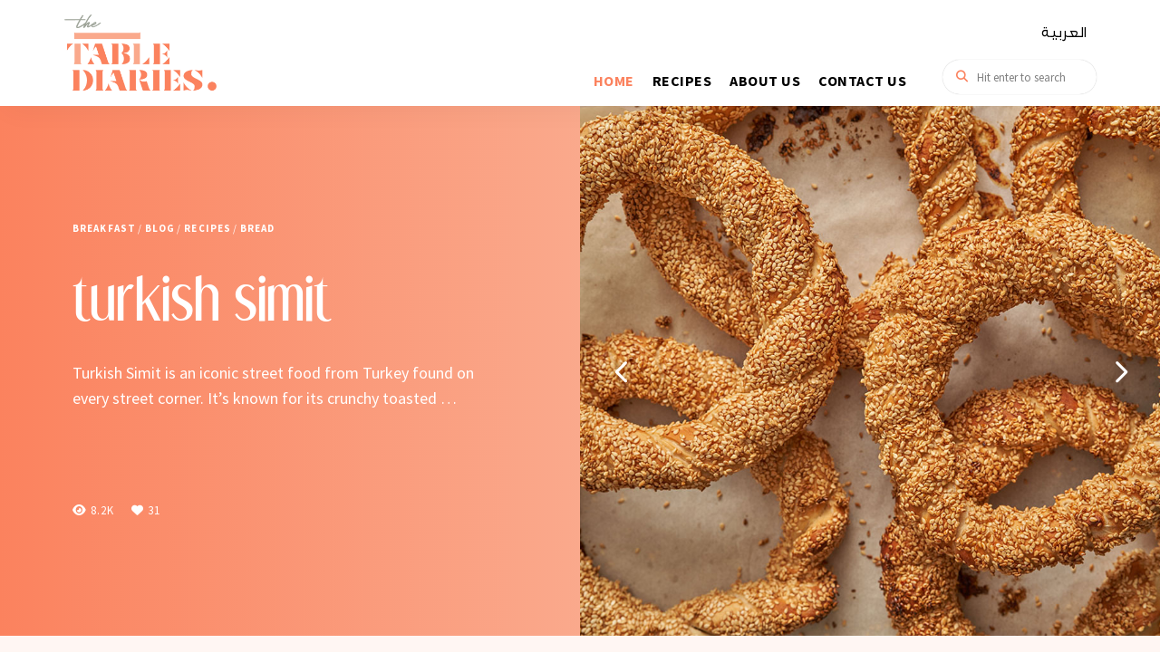

--- FILE ---
content_type: text/html; charset=UTF-8
request_url: https://thetablediaries.com/
body_size: 20062
content:
<!DOCTYPE html>
<html lang="en-US" class="no-js no-svg">
	<head>
		<meta charset="UTF-8">
		<meta name="viewport" content="width=device-width, initial-scale=1">
		<link rel="profile" href="//gmpg.org/xfn/11">
				<meta name='robots' content='index, follow, max-image-preview:large, max-snippet:-1, max-video-preview:-1' />

	<!-- This site is optimized with the Yoast SEO Premium plugin v24.3 (Yoast SEO v26.8) - https://yoast.com/product/yoast-seo-premium-wordpress/ -->
	<title>The Table Diaries - The Table Diaries</title>
	<link rel="canonical" href="https://thetablediaries.com/" />
	<meta property="og:locale" content="en_US" />
	<meta property="og:type" content="website" />
	<meta property="og:title" content="The Table Diaries" />
	<meta property="og:url" content="https://thetablediaries.com/" />
	<meta property="og:site_name" content="The Table Diaries" />
	<meta property="article:publisher" content="https://www.facebook.com/TheTableDiaries/" />
	<meta name="twitter:card" content="summary_large_image" />
	<script type="application/ld+json" class="yoast-schema-graph">{"@context":"https://schema.org","@graph":[{"@type":"WebPage","@id":"https://thetablediaries.com/","url":"https://thetablediaries.com/","name":"The Table Diaries - The Table Diaries","isPartOf":{"@id":"https://thetablediaries.com/#website"},"about":{"@id":"https://thetablediaries.com/#organization"},"primaryImageOfPage":{"@id":"https://thetablediaries.com/#primaryimage"},"image":{"@id":"https://thetablediaries.com/#primaryimage"},"thumbnailUrl":"https://thetablediaries.com/wp-content/uploads/2021/05/simit-2-copy.jpg","datePublished":"2020-07-03T13:29:43+00:00","breadcrumb":{"@id":"https://thetablediaries.com/#breadcrumb"},"inLanguage":"en-US","potentialAction":[{"@type":"ReadAction","target":["https://thetablediaries.com/"]}]},{"@type":"ImageObject","inLanguage":"en-US","@id":"https://thetablediaries.com/#primaryimage","url":"https://thetablediaries.com/wp-content/uploads/2021/05/simit-2-copy.jpg","contentUrl":"https://thetablediaries.com/wp-content/uploads/2021/05/simit-2-copy.jpg","width":1250,"height":834,"caption":"Turkish Simit"},{"@type":"BreadcrumbList","@id":"https://thetablediaries.com/#breadcrumb","itemListElement":[{"@type":"ListItem","position":1,"name":"Home"}]},{"@type":"WebSite","@id":"https://thetablediaries.com/#website","url":"https://thetablediaries.com/","name":"The Table Diaries","description":"","publisher":{"@id":"https://thetablediaries.com/#organization"},"potentialAction":[{"@type":"SearchAction","target":{"@type":"EntryPoint","urlTemplate":"https://thetablediaries.com/?s={search_term_string}"},"query-input":{"@type":"PropertyValueSpecification","valueRequired":true,"valueName":"search_term_string"}}],"inLanguage":"en-US"},{"@type":"Organization","@id":"https://thetablediaries.com/#organization","name":"The Table Diaries","url":"https://thetablediaries.com/","logo":{"@type":"ImageObject","inLanguage":"en-US","@id":"https://thetablediaries.com/#/schema/logo/image/","url":"https://thetablediaries.com/wp-content/uploads/2020/07/cropped-The-Table-Diaries.png","contentUrl":"https://thetablediaries.com/wp-content/uploads/2020/07/cropped-The-Table-Diaries.png","width":320,"height":163,"caption":"The Table Diaries"},"image":{"@id":"https://thetablediaries.com/#/schema/logo/image/"},"sameAs":["https://www.facebook.com/TheTableDiaries/","https://www.instagram.com/the.tablediaries/","https://www.pinterest.com/789d2eb7e0a0f5f0862409efff3322/"]}]}</script>
	<!-- / Yoast SEO Premium plugin. -->


<link rel='dns-prefetch' href='//fonts.googleapis.com' />
<link rel="alternate" type="application/rss+xml" title="The Table Diaries &raquo; Feed" href="https://thetablediaries.com/feed/" />
<link rel="alternate" type="application/rss+xml" title="The Table Diaries &raquo; Comments Feed" href="https://thetablediaries.com/comments/feed/" />
<link rel="alternate" type="application/rss+xml" title="The Table Diaries &raquo; Posts Feed" href="https://thetablediaries.com?feed=rss2" />
<script>(()=>{"use strict";const e=[400,500,600,700,800,900],t=e=>`wprm-min-${e}`,n=e=>`wprm-max-${e}`,s=new Set,o="ResizeObserver"in window,r=o?new ResizeObserver((e=>{for(const t of e)c(t.target)})):null,i=.5/(window.devicePixelRatio||1);function c(s){const o=s.getBoundingClientRect().width||0;for(let r=0;r<e.length;r++){const c=e[r],a=o<=c+i;o>c+i?s.classList.add(t(c)):s.classList.remove(t(c)),a?s.classList.add(n(c)):s.classList.remove(n(c))}}function a(e){s.has(e)||(s.add(e),r&&r.observe(e),c(e))}!function(e=document){e.querySelectorAll(".wprm-recipe").forEach(a)}();if(new MutationObserver((e=>{for(const t of e)for(const e of t.addedNodes)e instanceof Element&&(e.matches?.(".wprm-recipe")&&a(e),e.querySelectorAll?.(".wprm-recipe").forEach(a))})).observe(document.documentElement,{childList:!0,subtree:!0}),!o){let e=0;addEventListener("resize",(()=>{e&&cancelAnimationFrame(e),e=requestAnimationFrame((()=>s.forEach(c)))}),{passive:!0})}})();</script><style id='wp-img-auto-sizes-contain-inline-css' type='text/css'>
img:is([sizes=auto i],[sizes^="auto," i]){contain-intrinsic-size:3000px 1500px}
/*# sourceURL=wp-img-auto-sizes-contain-inline-css */
</style>
<link rel='stylesheet' id='tinysalt-theme-google-fonts-css' href='https://fonts.googleapis.com/css?family=Source+Sans+Pro%3A100%2C200%2C300%2C400%2C500%2C600%2C700%2C800&#038;display=swap&#038;ver=2024122101' type='text/css' media='all' />
<link rel='stylesheet' id='slick-css' href='https://thetablediaries.com/wp-content/themes/tinysalt/assets/libs/slick/slick.css?ver=1.6.0' type='text/css' media='all' />
<link rel='stylesheet' id='font-awesome-css' href='https://thetablediaries.com/wp-content/themes/tinysalt/assets/fonts/font-awesome/css/all.min.css?ver=6e38d57c8e9e3fe07f78d25ca4c7f99b' type='text/css' media='all' />
<link rel='stylesheet' id='font-awesome6-css' href='https://thetablediaries.com/wp-content/themes/tinysalt/assets/fonts/font-awesome6/css/all.min.css?ver=6e38d57c8e9e3fe07f78d25ca4c7f99b' type='text/css' media='all' />
<link rel='stylesheet' id='elegant-font-css' href='https://thetablediaries.com/wp-content/themes/tinysalt/assets/fonts/elegant-font/font.css?ver=6e38d57c8e9e3fe07f78d25ca4c7f99b' type='text/css' media='all' />
<link rel='stylesheet' id='wp-block-library-css' href='https://thetablediaries.com/wp-includes/css/dist/block-library/style.min.css?ver=6e38d57c8e9e3fe07f78d25ca4c7f99b' type='text/css' media='all' />
<style id='wp-block-heading-inline-css' type='text/css'>
h1:where(.wp-block-heading).has-background,h2:where(.wp-block-heading).has-background,h3:where(.wp-block-heading).has-background,h4:where(.wp-block-heading).has-background,h5:where(.wp-block-heading).has-background,h6:where(.wp-block-heading).has-background{padding:1.25em 2.375em}h1.has-text-align-left[style*=writing-mode]:where([style*=vertical-lr]),h1.has-text-align-right[style*=writing-mode]:where([style*=vertical-rl]),h2.has-text-align-left[style*=writing-mode]:where([style*=vertical-lr]),h2.has-text-align-right[style*=writing-mode]:where([style*=vertical-rl]),h3.has-text-align-left[style*=writing-mode]:where([style*=vertical-lr]),h3.has-text-align-right[style*=writing-mode]:where([style*=vertical-rl]),h4.has-text-align-left[style*=writing-mode]:where([style*=vertical-lr]),h4.has-text-align-right[style*=writing-mode]:where([style*=vertical-rl]),h5.has-text-align-left[style*=writing-mode]:where([style*=vertical-lr]),h5.has-text-align-right[style*=writing-mode]:where([style*=vertical-rl]),h6.has-text-align-left[style*=writing-mode]:where([style*=vertical-lr]),h6.has-text-align-right[style*=writing-mode]:where([style*=vertical-rl]){rotate:180deg}
/*# sourceURL=https://thetablediaries.com/wp-includes/blocks/heading/style.min.css */
</style>
<style id='wp-block-list-inline-css' type='text/css'>
ol,ul{box-sizing:border-box}:root :where(.wp-block-list.has-background){padding:1.25em 2.375em}
/*# sourceURL=https://thetablediaries.com/wp-includes/blocks/list/style.min.css */
</style>
<style id='wp-block-paragraph-inline-css' type='text/css'>
.is-small-text{font-size:.875em}.is-regular-text{font-size:1em}.is-large-text{font-size:2.25em}.is-larger-text{font-size:3em}.has-drop-cap:not(:focus):first-letter{float:left;font-size:8.4em;font-style:normal;font-weight:100;line-height:.68;margin:.05em .1em 0 0;text-transform:uppercase}body.rtl .has-drop-cap:not(:focus):first-letter{float:none;margin-left:.1em}p.has-drop-cap.has-background{overflow:hidden}:root :where(p.has-background){padding:1.25em 2.375em}:where(p.has-text-color:not(.has-link-color)) a{color:inherit}p.has-text-align-left[style*="writing-mode:vertical-lr"],p.has-text-align-right[style*="writing-mode:vertical-rl"]{rotate:180deg}
/*# sourceURL=https://thetablediaries.com/wp-includes/blocks/paragraph/style.min.css */
</style>
<style id='global-styles-inline-css' type='text/css'>
:root{--wp--preset--aspect-ratio--square: 1;--wp--preset--aspect-ratio--4-3: 4/3;--wp--preset--aspect-ratio--3-4: 3/4;--wp--preset--aspect-ratio--3-2: 3/2;--wp--preset--aspect-ratio--2-3: 2/3;--wp--preset--aspect-ratio--16-9: 16/9;--wp--preset--aspect-ratio--9-16: 9/16;--wp--preset--color--black: #000000;--wp--preset--color--cyan-bluish-gray: #abb8c3;--wp--preset--color--white: #ffffff;--wp--preset--color--pale-pink: #f78da7;--wp--preset--color--vivid-red: #cf2e2e;--wp--preset--color--luminous-vivid-orange: #ff6900;--wp--preset--color--luminous-vivid-amber: #fcb900;--wp--preset--color--light-green-cyan: #7bdcb5;--wp--preset--color--vivid-green-cyan: #00d084;--wp--preset--color--pale-cyan-blue: #8ed1fc;--wp--preset--color--vivid-cyan-blue: #0693e3;--wp--preset--color--vivid-purple: #9b51e0;--wp--preset--gradient--vivid-cyan-blue-to-vivid-purple: linear-gradient(135deg,rgb(6,147,227) 0%,rgb(155,81,224) 100%);--wp--preset--gradient--light-green-cyan-to-vivid-green-cyan: linear-gradient(135deg,rgb(122,220,180) 0%,rgb(0,208,130) 100%);--wp--preset--gradient--luminous-vivid-amber-to-luminous-vivid-orange: linear-gradient(135deg,rgb(252,185,0) 0%,rgb(255,105,0) 100%);--wp--preset--gradient--luminous-vivid-orange-to-vivid-red: linear-gradient(135deg,rgb(255,105,0) 0%,rgb(207,46,46) 100%);--wp--preset--gradient--very-light-gray-to-cyan-bluish-gray: linear-gradient(135deg,rgb(238,238,238) 0%,rgb(169,184,195) 100%);--wp--preset--gradient--cool-to-warm-spectrum: linear-gradient(135deg,rgb(74,234,220) 0%,rgb(151,120,209) 20%,rgb(207,42,186) 40%,rgb(238,44,130) 60%,rgb(251,105,98) 80%,rgb(254,248,76) 100%);--wp--preset--gradient--blush-light-purple: linear-gradient(135deg,rgb(255,206,236) 0%,rgb(152,150,240) 100%);--wp--preset--gradient--blush-bordeaux: linear-gradient(135deg,rgb(254,205,165) 0%,rgb(254,45,45) 50%,rgb(107,0,62) 100%);--wp--preset--gradient--luminous-dusk: linear-gradient(135deg,rgb(255,203,112) 0%,rgb(199,81,192) 50%,rgb(65,88,208) 100%);--wp--preset--gradient--pale-ocean: linear-gradient(135deg,rgb(255,245,203) 0%,rgb(182,227,212) 50%,rgb(51,167,181) 100%);--wp--preset--gradient--electric-grass: linear-gradient(135deg,rgb(202,248,128) 0%,rgb(113,206,126) 100%);--wp--preset--gradient--midnight: linear-gradient(135deg,rgb(2,3,129) 0%,rgb(40,116,252) 100%);--wp--preset--font-size--small: 13px;--wp--preset--font-size--medium: 20px;--wp--preset--font-size--large: 36px;--wp--preset--font-size--x-large: 42px;--wp--preset--spacing--20: 0.44rem;--wp--preset--spacing--30: 0.67rem;--wp--preset--spacing--40: 1rem;--wp--preset--spacing--50: 1.5rem;--wp--preset--spacing--60: 2.25rem;--wp--preset--spacing--70: 3.38rem;--wp--preset--spacing--80: 5.06rem;--wp--preset--shadow--natural: 6px 6px 9px rgba(0, 0, 0, 0.2);--wp--preset--shadow--deep: 12px 12px 50px rgba(0, 0, 0, 0.4);--wp--preset--shadow--sharp: 6px 6px 0px rgba(0, 0, 0, 0.2);--wp--preset--shadow--outlined: 6px 6px 0px -3px rgb(255, 255, 255), 6px 6px rgb(0, 0, 0);--wp--preset--shadow--crisp: 6px 6px 0px rgb(0, 0, 0);}:where(.is-layout-flex){gap: 0.5em;}:where(.is-layout-grid){gap: 0.5em;}body .is-layout-flex{display: flex;}.is-layout-flex{flex-wrap: wrap;align-items: center;}.is-layout-flex > :is(*, div){margin: 0;}body .is-layout-grid{display: grid;}.is-layout-grid > :is(*, div){margin: 0;}:where(.wp-block-columns.is-layout-flex){gap: 2em;}:where(.wp-block-columns.is-layout-grid){gap: 2em;}:where(.wp-block-post-template.is-layout-flex){gap: 1.25em;}:where(.wp-block-post-template.is-layout-grid){gap: 1.25em;}.has-black-color{color: var(--wp--preset--color--black) !important;}.has-cyan-bluish-gray-color{color: var(--wp--preset--color--cyan-bluish-gray) !important;}.has-white-color{color: var(--wp--preset--color--white) !important;}.has-pale-pink-color{color: var(--wp--preset--color--pale-pink) !important;}.has-vivid-red-color{color: var(--wp--preset--color--vivid-red) !important;}.has-luminous-vivid-orange-color{color: var(--wp--preset--color--luminous-vivid-orange) !important;}.has-luminous-vivid-amber-color{color: var(--wp--preset--color--luminous-vivid-amber) !important;}.has-light-green-cyan-color{color: var(--wp--preset--color--light-green-cyan) !important;}.has-vivid-green-cyan-color{color: var(--wp--preset--color--vivid-green-cyan) !important;}.has-pale-cyan-blue-color{color: var(--wp--preset--color--pale-cyan-blue) !important;}.has-vivid-cyan-blue-color{color: var(--wp--preset--color--vivid-cyan-blue) !important;}.has-vivid-purple-color{color: var(--wp--preset--color--vivid-purple) !important;}.has-black-background-color{background-color: var(--wp--preset--color--black) !important;}.has-cyan-bluish-gray-background-color{background-color: var(--wp--preset--color--cyan-bluish-gray) !important;}.has-white-background-color{background-color: var(--wp--preset--color--white) !important;}.has-pale-pink-background-color{background-color: var(--wp--preset--color--pale-pink) !important;}.has-vivid-red-background-color{background-color: var(--wp--preset--color--vivid-red) !important;}.has-luminous-vivid-orange-background-color{background-color: var(--wp--preset--color--luminous-vivid-orange) !important;}.has-luminous-vivid-amber-background-color{background-color: var(--wp--preset--color--luminous-vivid-amber) !important;}.has-light-green-cyan-background-color{background-color: var(--wp--preset--color--light-green-cyan) !important;}.has-vivid-green-cyan-background-color{background-color: var(--wp--preset--color--vivid-green-cyan) !important;}.has-pale-cyan-blue-background-color{background-color: var(--wp--preset--color--pale-cyan-blue) !important;}.has-vivid-cyan-blue-background-color{background-color: var(--wp--preset--color--vivid-cyan-blue) !important;}.has-vivid-purple-background-color{background-color: var(--wp--preset--color--vivid-purple) !important;}.has-black-border-color{border-color: var(--wp--preset--color--black) !important;}.has-cyan-bluish-gray-border-color{border-color: var(--wp--preset--color--cyan-bluish-gray) !important;}.has-white-border-color{border-color: var(--wp--preset--color--white) !important;}.has-pale-pink-border-color{border-color: var(--wp--preset--color--pale-pink) !important;}.has-vivid-red-border-color{border-color: var(--wp--preset--color--vivid-red) !important;}.has-luminous-vivid-orange-border-color{border-color: var(--wp--preset--color--luminous-vivid-orange) !important;}.has-luminous-vivid-amber-border-color{border-color: var(--wp--preset--color--luminous-vivid-amber) !important;}.has-light-green-cyan-border-color{border-color: var(--wp--preset--color--light-green-cyan) !important;}.has-vivid-green-cyan-border-color{border-color: var(--wp--preset--color--vivid-green-cyan) !important;}.has-pale-cyan-blue-border-color{border-color: var(--wp--preset--color--pale-cyan-blue) !important;}.has-vivid-cyan-blue-border-color{border-color: var(--wp--preset--color--vivid-cyan-blue) !important;}.has-vivid-purple-border-color{border-color: var(--wp--preset--color--vivid-purple) !important;}.has-vivid-cyan-blue-to-vivid-purple-gradient-background{background: var(--wp--preset--gradient--vivid-cyan-blue-to-vivid-purple) !important;}.has-light-green-cyan-to-vivid-green-cyan-gradient-background{background: var(--wp--preset--gradient--light-green-cyan-to-vivid-green-cyan) !important;}.has-luminous-vivid-amber-to-luminous-vivid-orange-gradient-background{background: var(--wp--preset--gradient--luminous-vivid-amber-to-luminous-vivid-orange) !important;}.has-luminous-vivid-orange-to-vivid-red-gradient-background{background: var(--wp--preset--gradient--luminous-vivid-orange-to-vivid-red) !important;}.has-very-light-gray-to-cyan-bluish-gray-gradient-background{background: var(--wp--preset--gradient--very-light-gray-to-cyan-bluish-gray) !important;}.has-cool-to-warm-spectrum-gradient-background{background: var(--wp--preset--gradient--cool-to-warm-spectrum) !important;}.has-blush-light-purple-gradient-background{background: var(--wp--preset--gradient--blush-light-purple) !important;}.has-blush-bordeaux-gradient-background{background: var(--wp--preset--gradient--blush-bordeaux) !important;}.has-luminous-dusk-gradient-background{background: var(--wp--preset--gradient--luminous-dusk) !important;}.has-pale-ocean-gradient-background{background: var(--wp--preset--gradient--pale-ocean) !important;}.has-electric-grass-gradient-background{background: var(--wp--preset--gradient--electric-grass) !important;}.has-midnight-gradient-background{background: var(--wp--preset--gradient--midnight) !important;}.has-small-font-size{font-size: var(--wp--preset--font-size--small) !important;}.has-medium-font-size{font-size: var(--wp--preset--font-size--medium) !important;}.has-large-font-size{font-size: var(--wp--preset--font-size--large) !important;}.has-x-large-font-size{font-size: var(--wp--preset--font-size--x-large) !important;}
/*# sourceURL=global-styles-inline-css */
</style>

<link rel='stylesheet' id='tinysalt-theme-style-css' href='https://thetablediaries.com/wp-content/themes/tinysalt/assets/css/front/main.min.css?ver=2024122101' type='text/css' media='all' />
<link rel='stylesheet' id='justified-gallery-css' href='https://thetablediaries.com/wp-content/themes/tinysalt/assets/libs/justified-gallery/justifiedGallery.min.css?ver=3.6.5' type='text/css' media='all' />
<style id='wp-emoji-styles-inline-css' type='text/css'>

	img.wp-smiley, img.emoji {
		display: inline !important;
		border: none !important;
		box-shadow: none !important;
		height: 1em !important;
		width: 1em !important;
		margin: 0 0.07em !important;
		vertical-align: -0.1em !important;
		background: none !important;
		padding: 0 !important;
	}
/*# sourceURL=wp-emoji-styles-inline-css */
</style>
<style id='classic-theme-styles-inline-css' type='text/css'>
/*! This file is auto-generated */
.wp-block-button__link{color:#fff;background-color:#32373c;border-radius:9999px;box-shadow:none;text-decoration:none;padding:calc(.667em + 2px) calc(1.333em + 2px);font-size:1.125em}.wp-block-file__button{background:#32373c;color:#fff;text-decoration:none}
/*# sourceURL=/wp-includes/css/classic-themes.min.css */
</style>
<link rel='stylesheet' id='wprm-public-css' href='https://thetablediaries.com/wp-content/plugins/wp-recipe-maker/dist/public-modern.css?ver=10.3.2' type='text/css' media='all' />
<link rel='stylesheet' id='contact-form-7-css' href='https://thetablediaries.com/wp-content/plugins/contact-form-7/includes/css/styles.css?ver=6.1.4' type='text/css' media='all' />
<link rel='stylesheet' id='uaf_client_css-css' href='https://thetablediaries.com/wp-content/uploads/useanyfont/uaf.css?ver=1768324182' type='text/css' media='all' />
<link rel='stylesheet' id='wpml-legacy-horizontal-list-0-css' href='https://thetablediaries.com/wp-content/plugins/sitepress-multilingual-cms/templates/language-switchers/legacy-list-horizontal/style.min.css?ver=1' type='text/css' media='all' />
<link rel='stylesheet' id='tinysalt-child-theme-style-css' href='https://thetablediaries.com/wp-content/themes/tinysalt-child/style.css?ver=6e38d57c8e9e3fe07f78d25ca4c7f99b' type='text/css' media='all' />
<style id='tinysalt-child-theme-style-inline-css' type='text/css'>
:root { --primary-color: #fb825e; --primary-color-semi: rgba(251, 130, 94, 0.3); --gradient-start: #fb825e; --gradient-end: #faa98c; --heading-font: "Source Sans Pro"; --body-font: "Source Sans Pro"; }  .wprm-recipe-container { display: none; }  .site-footer-top-logo .footer-logo hr { background-color: #faa98c; }
/*# sourceURL=tinysalt-child-theme-style-inline-css */
</style>
<script type="text/javascript" src="https://thetablediaries.com/wp-includes/js/jquery/jquery.min.js?ver=3.7.1" id="jquery-core-js"></script>
<script type="text/javascript" src="https://thetablediaries.com/wp-includes/js/jquery/jquery-migrate.min.js?ver=3.4.1" id="jquery-migrate-js"></script>
<script type="text/javascript" src="https://thetablediaries.com/wp-content/themes/tinysalt/assets/js/libs/modernizr.min.js?ver=3.3.1" id="modernizr-js"></script>
<link rel="https://api.w.org/" href="https://thetablediaries.com/wp-json/" /><link rel="EditURI" type="application/rsd+xml" title="RSD" href="https://thetablediaries.com/xmlrpc.php?rsd" />

<meta name="generator" content="WPML ver:4.8.6 stt:5,1;" />
<style type="text/css"> .tippy-box[data-theme~="wprm"] { background-color: #333333; color: #FFFFFF; } .tippy-box[data-theme~="wprm"][data-placement^="top"] > .tippy-arrow::before { border-top-color: #333333; } .tippy-box[data-theme~="wprm"][data-placement^="bottom"] > .tippy-arrow::before { border-bottom-color: #333333; } .tippy-box[data-theme~="wprm"][data-placement^="left"] > .tippy-arrow::before { border-left-color: #333333; } .tippy-box[data-theme~="wprm"][data-placement^="right"] > .tippy-arrow::before { border-right-color: #333333; } .tippy-box[data-theme~="wprm"] a { color: #FFFFFF; } .wprm-comment-rating svg { width: 16px !important; height: 16px !important; } img.wprm-comment-rating { width: 80px !important; height: 16px !important; } body { --comment-rating-star-color: #343434; } body { --wprm-popup-font-size: 16px; } body { --wprm-popup-background: #ffffff; } body { --wprm-popup-title: #000000; } body { --wprm-popup-content: #444444; } body { --wprm-popup-button-background: #444444; } body { --wprm-popup-button-text: #ffffff; } body { --wprm-popup-accent: #747B2D; }</style><style type="text/css">.wprm-glossary-term {color: #5A822B;text-decoration: underline;cursor: help;}</style><link rel="icon" href="https://thetablediaries.com/wp-content/uploads/2020/07/cropped-TTD-Favicon-32x32.png" sizes="32x32" />
<link rel="icon" href="https://thetablediaries.com/wp-content/uploads/2020/07/cropped-TTD-Favicon-192x192.png" sizes="192x192" />
<link rel="apple-touch-icon" href="https://thetablediaries.com/wp-content/uploads/2020/07/cropped-TTD-Favicon-180x180.png" />
<meta name="msapplication-TileImage" content="https://thetablediaries.com/wp-content/uploads/2020/07/cropped-TTD-Favicon-270x270.png" />
	</head>

	<body class="home wp-custom-logo wp-embed-responsive wp-theme-tinysalt wp-child-theme-tinysalt-child front-page light-color thumbnail-rounded ">
						<div id="page">
			<header id="masthead" class="site-header default-site-header site-header-layout-2 light-color show-top-bar show-social mobile-search" data-sticky="sticky-scroll-up">
    <div class="site-header-main">
        <div class="container">
            <!-- .site-branding -->
            <div class="header-section branding header-left">
                <div class="site-branding hide-title-tagline">
                    <a href="https://thetablediaries.com/" class="custom-logo-link" rel="home" aria-current="page"><img width="320" height="163" src="https://thetablediaries.com/wp-content/uploads/2020/07/cropped-The-Table-Diaries.png" class="custom-logo" alt="The Table Diaries" decoding="async" fetchpriority="high" srcset="https://thetablediaries.com/wp-content/uploads/2020/07/cropped-The-Table-Diaries.png 320w, https://thetablediaries.com/wp-content/uploads/2020/07/cropped-The-Table-Diaries-300x153.png 300w, https://thetablediaries.com/wp-content/uploads/2020/07/cropped-The-Table-Diaries-255x130.png 255w" sizes="255px" data-loftocean-lazy-load-sizes="(max-width: 320px) 100vw, 320px" data-loftocean-loading-image="on" /></a>                    <p class="site-title">
                        <a href="https://thetablediaries.com/" rel="home">The Table Diaries</a>
                    </p>                </div>
            </div> <!-- end of .site-branding -->
                                    <div class="header-section menu"><nav id="site-navigation" class="main-navigation"><ul id="menu-main-menu" class="primary-menu"><li id="menu-item-139" class="menu-item menu-item-type-post_type menu-item-object-page menu-item-home current-menu-item current_page_item menu-item-139"><a href="https://thetablediaries.com/" aria-current="page">Home</a></li>
<li id="menu-item-76" class="menu-item menu-item-type-post_type menu-item-object-page menu-item-76"><a href="https://thetablediaries.com/recipes/">Recipes</a></li>
<li id="menu-item-75" class="menu-item menu-item-type-post_type menu-item-object-page menu-item-75"><a href="https://thetablediaries.com/about/">About Us</a></li>
<li id="menu-item-77" class="menu-item menu-item-type-post_type menu-item-object-page menu-item-77"><a href="https://thetablediaries.com/contact-us/">Contact Us</a></li>
</ul></nav></div>            <div class="header-section header-right">
                
<div class="wpml-ls-statics-shortcode_actions wpml-ls wpml-ls-legacy-list-horizontal">
	<ul role="menu"><li class="wpml-ls-slot-shortcode_actions wpml-ls-item wpml-ls-item-ar wpml-ls-first-item wpml-ls-last-item wpml-ls-item-legacy-list-horizontal" role="none">
				<a href="https://thetablediaries.com/ar/" class="wpml-ls-link" role="menuitem"  aria-label="Switch to العربية" title="Switch to العربية" >
                    <span class="wpml-ls-native" lang="ar">العربية</span></a>
			</li></ul>
</div>
<div class="search">
    <form role="search" method="get" action="https://thetablediaries.com/">
        <i class="fa fa-search"></i><input type="search" placeholder="Hit enter to search" class="search-input" autocomplete="off" name="s">
            </form>
</div>
                <div class="site-header-search">
	<span class="toggle-button"><span class="screen-reader-text">Search</span></span>
</div>
                <button id="menu-toggle" class="menu-toggle">Menu</button>
            </div>
        </div>
    </div><!-- .site-header-main -->
</header>			<!-- #content -->
			<div id="content"  class="site-content">
    <div class="featured-section">
    	<div class="featured-slider slider-style-5">
    		<div class="slider-for-wrapper">
                <div class="slider-wrapper slider-for main-slider">        			<div class="slider">
        				<a class="slider-link" href="https://thetablediaries.com/turkish-simit/"></a>

                        <div class="slider-content">
                            			<div class="cat-links"><a href="https://thetablediaries.com/category/recipes/breakfast/" rel="tag">Breakfast</a> / <a href="https://thetablediaries.com/category/blog/" rel="tag">Blog</a> / <a href="https://thetablediaries.com/category/recipes/" rel="tag">Recipes</a> / <a href="https://thetablediaries.com/category/recipes/bread/" rel="tag">Bread</a></div>        					<h2 class="slider-title"><a href="https://thetablediaries.com/turkish-simit/">Turkish Simit</a></h2>
                            <div class="slider-excerpt"><p>Turkish Simit is an iconic street food from Turkey found on every street corner. It&#8217;s known for its crunchy toasted &#8230;</p>
</div>        					<div class="meta">			<div class="meta-item view-count loftocean-view-meta" data-post-id="9016"><i class="fas fa-eye"></i> <span class="count">8.2K</span></div>			<div class="meta-item like-count post-like loftocean-like-meta" data-post-id="9016" data-like-count="31">
				<i class="fa fa-heart"></i>
				<span class="count">31</span>
			</div>        					</div>        				</div>
        			</div>        			<div class="slider hide">
        				<a class="slider-link" href="https://thetablediaries.com/tahdig-persian-crispy-butter-rice/"></a>

                        <div class="slider-content">
                            			<div class="cat-links"><a href="https://thetablediaries.com/category/blog/" rel="tag">Blog</a> / <a href="https://thetablediaries.com/category/recipes/" rel="tag">Recipes</a> / <a href="https://thetablediaries.com/category/recipes/sides/" rel="tag">Sides</a></div>        					<h2 class="slider-title"><a href="https://thetablediaries.com/tahdig-persian-crispy-butter-rice/">Tahdig &#8211; Persian Crispy Butter Rice</a></h2>
                            <div class="slider-excerpt"><p>Do you like the slightly crispy almost burnt rice at the bottom of the rice pot? Persians have made a &#8230;</p>
</div>        					<div class="meta">			<div class="meta-item view-count loftocean-view-meta" data-post-id="8862"><i class="fas fa-eye"></i> <span class="count">88.4K</span></div>			<div class="meta-item like-count post-like loftocean-like-meta" data-post-id="8862" data-like-count="28">
				<i class="fa fa-heart"></i>
				<span class="count">28</span>
			</div>				<div class="meta-item comment-count">
					<a href="https://thetablediaries.com/tahdig-persian-crispy-butter-rice/#comments"><i class="fas fa-comments"></i> 0</a>
				</div>        					</div>        				</div>
        			</div>        			<div class="slider hide">
        				<a class="slider-link" href="https://thetablediaries.com/claire-saffitzs-white-chocolate-halva-halawi-blondies/"></a>

                        <div class="slider-content">
                            			<div class="cat-links"><a href="https://thetablediaries.com/category/recipes/desserts/quick-easy-2/" rel="tag">Quick + Easy</a> / <a href="https://thetablediaries.com/category/blog/" rel="tag">Blog</a> / <a href="https://thetablediaries.com/category/recipes/" rel="tag">Recipes</a> / <a href="https://thetablediaries.com/category/recipes/desserts/brownies/" rel="tag">Brownies</a> / <a href="https://thetablediaries.com/category/recipes/desserts/middle-eastern-inspired/" rel="tag">Middle Eastern Inspired</a> / <a href="https://thetablediaries.com/category/recipes/desserts/" rel="tag">Desserts</a></div>        					<h2 class="slider-title"><a href="https://thetablediaries.com/claire-saffitzs-white-chocolate-halva-halawi-blondies/">Claire Saffitz&#8217;s White Chocolate Halva (Halawi) Blondies</a></h2>
                            <div class="slider-excerpt"><p>We have finally got our hands on Claire Saffitz&#8217;s New York Times Best Selling book &#8220;Dessert Person&#8221;. The book is &#8230;</p>
</div>        					<div class="meta">			<div class="meta-item view-count loftocean-view-meta" data-post-id="8771"><i class="fas fa-eye"></i> <span class="count">10.5K</span></div>			<div class="meta-item like-count post-like loftocean-like-meta" data-post-id="8771" data-like-count="4">
				<i class="fa fa-heart"></i>
				<span class="count">4</span>
			</div>				<div class="meta-item comment-count">
					<a href="https://thetablediaries.com/claire-saffitzs-white-chocolate-halva-halawi-blondies/#comments"><i class="fas fa-comments"></i> 0</a>
				</div>        					</div>        				</div>
        			</div>                </div>
    		</div>

    		<div class="slider-nav-wrapper">
        		<div class="slider-wrapper slider-nav">        			<div class="slider">
                                                <div class="slider-bg">
                            <a class="slider-link" href="https://thetablediaries.com/turkish-simit/">					<div class="slider-bg-img" style="background-image: url(https://thetablediaries.com/wp-content/uploads/2021/05/simit-2-copy-255x170.jpg); filter: blur(5px);" data-loftocean-image="1" data-loftocean-normal-image="https://thetablediaries.com/wp-content/uploads/2021/05/simit-2-copy.jpg" data-loftocean-retina-image="https://thetablediaries.com/wp-content/uploads/2021/05/simit-2-copy.jpg" ></div>                             </a>
                        </div>
                                            </div>        			<div class="slider hide">
                                                <div class="slider-bg">
                            <a class="slider-link" href="https://thetablediaries.com/tahdig-persian-crispy-butter-rice/">					<div class="slider-bg-img" style="background-image: url(https://thetablediaries.com/wp-content/uploads/2021/05/persian-rice-copy-2-255x255.jpg); filter: blur(5px);" data-loftocean-image="1" data-loftocean-normal-image="https://thetablediaries.com/wp-content/uploads/2021/05/persian-rice-copy-2.jpg" data-loftocean-retina-image="https://thetablediaries.com/wp-content/uploads/2021/05/persian-rice-copy-2.jpg" ></div>                             </a>
                        </div>
                                            </div>        			<div class="slider hide">
                                                <div class="slider-bg">
                            <a class="slider-link" href="https://thetablediaries.com/claire-saffitzs-white-chocolate-halva-halawi-blondies/">					<div class="slider-bg-img" style="background-image: url(https://thetablediaries.com/wp-content/uploads/2021/04/tahini-blondies-10-255x255.jpg); filter: blur(5px);" data-loftocean-image="1" data-loftocean-normal-image="https://thetablediaries.com/wp-content/uploads/2021/04/tahini-blondies-10.jpg" data-loftocean-retina-image="https://thetablediaries.com/wp-content/uploads/2021/04/tahini-blondies-10.jpg" ></div>                             </a>
                        </div>
                                            </div>    		    </div>
    		</div>
    	</div>
    </div><!-- .featured-section -->				<div class="home-widgets-section">			<div
				id="loftocean-homepage-widget-featured-category-6"
				class="home-widget featured-categories column-9 light-color"
				 style="background-color: #fff6f3; padding-top: 80px; padding-bottom: 80px;"			> 			<div class="container">					<div class="section-content">
						<div class="widget tinysalt-widget_cat">
							<div class="catwidget"> 									<div class="cat">
										<a href="https://thetablediaries.com/category/recipes/breakfast/">
																<div class="cat-bg" style="background-image: url(https://thetablediaries.com/wp-content/uploads/2020/08/Breakfast-255x255.png); filter: blur(5px);" data-loftocean-image="1" data-loftocean-normal-image="https://thetablediaries.com/wp-content/uploads/2020/08/Breakfast.png" data-loftocean-retina-image="https://thetablediaries.com/wp-content/uploads/2020/08/Breakfast.png" ></div> 											<div class="cat-meta">
												<span class="category-name">Breakfast</span>
											</div>
										</a>
									</div> 									<div class="cat">
										<a href="https://thetablediaries.com/category/recipes/salads/">
																<div class="cat-bg" style="background-image: url(https://thetablediaries.com/wp-content/uploads/2020/08/Salads-255x255.png); filter: blur(5px);" data-loftocean-image="1" data-loftocean-normal-image="https://thetablediaries.com/wp-content/uploads/2020/08/Salads.png" data-loftocean-retina-image="https://thetablediaries.com/wp-content/uploads/2020/08/Salads.png" ></div> 											<div class="cat-meta">
												<span class="category-name">Salads</span>
											</div>
										</a>
									</div> 									<div class="cat">
										<a href="https://thetablediaries.com/category/recipes/soups/">
																<div class="cat-bg" style="background-image: url(https://thetablediaries.com/wp-content/uploads/2020/08/Soups-255x255.png); filter: blur(5px);" data-loftocean-image="1" data-loftocean-normal-image="https://thetablediaries.com/wp-content/uploads/2020/08/Soups.png" data-loftocean-retina-image="https://thetablediaries.com/wp-content/uploads/2020/08/Soups.png" ></div> 											<div class="cat-meta">
												<span class="category-name">Soups</span>
											</div>
										</a>
									</div> 									<div class="cat">
										<a href="https://thetablediaries.com/category/recipes/mains/">
																<div class="cat-bg" style="background-image: url(https://thetablediaries.com/wp-content/uploads/2020/08/Mains-255x255.png); filter: blur(5px);" data-loftocean-image="1" data-loftocean-normal-image="https://thetablediaries.com/wp-content/uploads/2020/08/Mains.png" data-loftocean-retina-image="https://thetablediaries.com/wp-content/uploads/2020/08/Mains.png" ></div> 											<div class="cat-meta">
												<span class="category-name">Mains</span>
											</div>
										</a>
									</div> 									<div class="cat">
										<a href="https://thetablediaries.com/category/recipes/sides/">
																<div class="cat-bg" style="background-image: url(https://thetablediaries.com/wp-content/uploads/2020/08/Sides-255x255.png); filter: blur(5px);" data-loftocean-image="1" data-loftocean-normal-image="https://thetablediaries.com/wp-content/uploads/2020/08/Sides.png" data-loftocean-retina-image="https://thetablediaries.com/wp-content/uploads/2020/08/Sides.png" ></div> 											<div class="cat-meta">
												<span class="category-name">Sides</span>
											</div>
										</a>
									</div> 									<div class="cat">
										<a href="https://thetablediaries.com/category/recipes/bread/">
																<div class="cat-bg" style="background-image: url(https://thetablediaries.com/wp-content/uploads/2020/08/Bread-255x255.png); filter: blur(5px);" data-loftocean-image="1" data-loftocean-normal-image="https://thetablediaries.com/wp-content/uploads/2020/08/Bread.png" data-loftocean-retina-image="https://thetablediaries.com/wp-content/uploads/2020/08/Bread.png" ></div> 											<div class="cat-meta">
												<span class="category-name">Bread</span>
											</div>
										</a>
									</div> 									<div class="cat">
										<a href="https://thetablediaries.com/category/recipes/desserts/">
																<div class="cat-bg" style="background-image: url(https://thetablediaries.com/wp-content/uploads/2020/08/Desserts-255x255.png); filter: blur(5px);" data-loftocean-image="1" data-loftocean-normal-image="https://thetablediaries.com/wp-content/uploads/2020/08/Desserts.png" data-loftocean-retina-image="https://thetablediaries.com/wp-content/uploads/2020/08/Desserts.png" ></div> 											<div class="cat-meta">
												<span class="category-name">Desserts</span>
											</div>
										</a>
									</div> 									<div class="cat">
										<a href="https://thetablediaries.com/category/recipes/snacks/">
																<div class="cat-bg" style="background-image: url(https://thetablediaries.com/wp-content/uploads/2020/08/Snacks-255x255.png); filter: blur(5px);" data-loftocean-image="1" data-loftocean-normal-image="https://thetablediaries.com/wp-content/uploads/2020/08/Snacks.png" data-loftocean-retina-image="https://thetablediaries.com/wp-content/uploads/2020/08/Snacks.png" ></div> 											<div class="cat-meta">
												<span class="category-name">Snacks</span>
											</div>
										</a>
									</div> 									<div class="cat">
										<a href="https://thetablediaries.com/category/recipes/drinks/">
																<div class="cat-bg" style="background-image: url(https://thetablediaries.com/wp-content/uploads/2020/08/Drinks-255x255.png); filter: blur(5px);" data-loftocean-image="1" data-loftocean-normal-image="https://thetablediaries.com/wp-content/uploads/2020/08/Drinks.png" data-loftocean-retina-image="https://thetablediaries.com/wp-content/uploads/2020/08/Drinks.png" ></div> 											<div class="cat-meta">
												<span class="category-name">Drinks</span>
											</div>
										</a>
									</div> 							</div>
						</div>
					</div>			</div> 			</div> </div>                <div class="main">
                	<div class="container">
                		<div id="primary" class="primary content-area">								<div class="section-header">
									<h5 class="section-title">The latest Recipes</h5>
								</div>				<div class="posts layout-grid style-overlay overlay-normal column-2-3 large-title small-gap">
					<div class="posts-wrapper">

<article class="post-9016 post type-post status-publish format-standard has-post-thumbnail hentry category-breakfast category-blog category-recipes category-bread">            <div class="featured-img">            <a href="https://thetablediaries.com/turkish-simit/">
                <div class="featured-img-container"><img width="780" height="520" src="https://thetablediaries.com/wp-content/uploads/2021/05/simit-2-copy-780x520.jpg" class="attachment-tinysalt_small_medium size-tinysalt_small_medium wp-post-image image-layout-grid-column-2-3" alt="Turkish Simit" decoding="async" srcset="https://thetablediaries.com/wp-content/uploads/2021/05/simit-2-copy-780x520.jpg 780w, https://thetablediaries.com/wp-content/uploads/2021/05/simit-2-copy-300x200.jpg 300w, https://thetablediaries.com/wp-content/uploads/2021/05/simit-2-copy-1024x683.jpg 1024w, https://thetablediaries.com/wp-content/uploads/2021/05/simit-2-copy-768x512.jpg 768w, https://thetablediaries.com/wp-content/uploads/2021/05/simit-2-copy-1200x801.jpg 1200w, https://thetablediaries.com/wp-content/uploads/2021/05/simit-2-copy-600x400.jpg 600w, https://thetablediaries.com/wp-content/uploads/2021/05/simit-2-copy-550x367.jpg 550w, https://thetablediaries.com/wp-content/uploads/2021/05/simit-2-copy-370x247.jpg 370w, https://thetablediaries.com/wp-content/uploads/2021/05/simit-2-copy-255x170.jpg 255w, https://thetablediaries.com/wp-content/uploads/2021/05/simit-2-copy.jpg 1250w" sizes="255px" data-loftocean-lazy-load-sizes="(max-width: 780px) 100vw, 780px" data-loftocean-loading-image="on" /></div>
            </a></div>        <div class="overlay-label time">
    		<a href="https://thetablediaries.com/turkish-simit/">
    			<time class="published" datetime="2021-05-08T20:45:02+04:00">May 8, 2021</time>
    		</a>
    	</div> 			<div class="overlay-label like post-like loftocean-like-meta" data-post-id="9016" data-like-count="31">
				<i class="fas fa-heart"></i>
			</div>
        <div class="post-content">
            <header class="post-header">
                <h2 class="post-title">
                    <a href="https://thetablediaries.com/turkish-simit/">Turkish Simit</a>
                </h2>
                    						<div class="cat-links"><a href="https://thetablediaries.com/category/recipes/breakfast/" rel="tag">Breakfast</a> / <a href="https://thetablediaries.com/category/blog/" rel="tag">Blog</a> / <a href="https://thetablediaries.com/category/recipes/" rel="tag">Recipes</a> / <a href="https://thetablediaries.com/category/recipes/bread/" rel="tag">Bread</a></div>                            </header>
        </div></article>


<article class="post-8862 post type-post status-publish format-standard has-post-thumbnail hentry category-blog category-recipes category-sides">            <div class="featured-img">            <a href="https://thetablediaries.com/tahdig-persian-crispy-butter-rice/">
                <div class="featured-img-container"><img width="780" height="780" src="https://thetablediaries.com/wp-content/uploads/2021/05/persian-rice-copy-2-780x780.jpg" class="attachment-tinysalt_small_medium size-tinysalt_small_medium wp-post-image image-layout-grid-column-2-3" alt="Tahdig – Persian Crispy Butter Rice" decoding="async" srcset="https://thetablediaries.com/wp-content/uploads/2021/05/persian-rice-copy-2-780x780.jpg 780w, https://thetablediaries.com/wp-content/uploads/2021/05/persian-rice-copy-2-300x300.jpg 300w, https://thetablediaries.com/wp-content/uploads/2021/05/persian-rice-copy-2-1024x1024.jpg 1024w, https://thetablediaries.com/wp-content/uploads/2021/05/persian-rice-copy-2-150x150.jpg 150w, https://thetablediaries.com/wp-content/uploads/2021/05/persian-rice-copy-2-768x768.jpg 768w, https://thetablediaries.com/wp-content/uploads/2021/05/persian-rice-copy-2-500x500.jpg 500w, https://thetablediaries.com/wp-content/uploads/2021/05/persian-rice-copy-2-1200x1200.jpg 1200w, https://thetablediaries.com/wp-content/uploads/2021/05/persian-rice-copy-2-600x600.jpg 600w, https://thetablediaries.com/wp-content/uploads/2021/05/persian-rice-copy-2-550x550.jpg 550w, https://thetablediaries.com/wp-content/uploads/2021/05/persian-rice-copy-2-370x370.jpg 370w, https://thetablediaries.com/wp-content/uploads/2021/05/persian-rice-copy-2-255x255.jpg 255w, https://thetablediaries.com/wp-content/uploads/2021/05/persian-rice-copy-2.jpg 1250w" sizes="255px" data-loftocean-lazy-load-sizes="(max-width: 780px) 100vw, 780px" data-loftocean-loading-image="on" /></div>
            </a></div>        <div class="overlay-label time">
    		<a href="https://thetablediaries.com/tahdig-persian-crispy-butter-rice/">
    			<time class="published" datetime="2021-05-01T19:47:24+04:00">May 1, 2021</time>
    		</a>
    	</div> 			<div class="overlay-label like post-like loftocean-like-meta" data-post-id="8862" data-like-count="28">
				<i class="fas fa-heart"></i>
			</div>
        <div class="post-content">
            <header class="post-header">
                <h2 class="post-title">
                    <a href="https://thetablediaries.com/tahdig-persian-crispy-butter-rice/">Tahdig &#8211; Persian Crispy Butter Rice</a>
                </h2>
                    						<div class="cat-links"><a href="https://thetablediaries.com/category/blog/" rel="tag">Blog</a> / <a href="https://thetablediaries.com/category/recipes/" rel="tag">Recipes</a> / <a href="https://thetablediaries.com/category/recipes/sides/" rel="tag">Sides</a></div>                            <div class="meta">
                <div class="meta-item comment-count">
                    <a href="https://thetablediaries.com/tahdig-persian-crispy-butter-rice/#comments"><i class="fas fa-comments"></i> 0</a>
                </div>
            </div>            </header>
        </div></article>


<article class="post-8771 post type-post status-publish format-standard has-post-thumbnail hentry category-quick-easy-2 category-blog category-recipes category-brownies category-middle-eastern-inspired category-desserts">            <div class="featured-img">            <a href="https://thetablediaries.com/claire-saffitzs-white-chocolate-halva-halawi-blondies/">
                <div class="featured-img-container"><img width="780" height="780" src="https://thetablediaries.com/wp-content/uploads/2021/04/tahini-blondies-10-780x780.jpg" class="attachment-tinysalt_small_medium size-tinysalt_small_medium wp-post-image image-layout-grid-column-2-3" alt="White Chocolate Halva (Halawi) Blondies" decoding="async" srcset="https://thetablediaries.com/wp-content/uploads/2021/04/tahini-blondies-10-780x780.jpg 780w, https://thetablediaries.com/wp-content/uploads/2021/04/tahini-blondies-10-300x300.jpg 300w, https://thetablediaries.com/wp-content/uploads/2021/04/tahini-blondies-10-1024x1024.jpg 1024w, https://thetablediaries.com/wp-content/uploads/2021/04/tahini-blondies-10-150x150.jpg 150w, https://thetablediaries.com/wp-content/uploads/2021/04/tahini-blondies-10-768x768.jpg 768w, https://thetablediaries.com/wp-content/uploads/2021/04/tahini-blondies-10-500x500.jpg 500w, https://thetablediaries.com/wp-content/uploads/2021/04/tahini-blondies-10-1200x1200.jpg 1200w, https://thetablediaries.com/wp-content/uploads/2021/04/tahini-blondies-10-600x600.jpg 600w, https://thetablediaries.com/wp-content/uploads/2021/04/tahini-blondies-10-550x550.jpg 550w, https://thetablediaries.com/wp-content/uploads/2021/04/tahini-blondies-10-370x370.jpg 370w, https://thetablediaries.com/wp-content/uploads/2021/04/tahini-blondies-10-255x255.jpg 255w, https://thetablediaries.com/wp-content/uploads/2021/04/tahini-blondies-10.jpg 1250w" sizes="255px" data-loftocean-lazy-load-sizes="(max-width: 780px) 100vw, 780px" data-loftocean-loading-image="on" /></div>
            </a></div>        <div class="overlay-label time">
    		<a href="https://thetablediaries.com/claire-saffitzs-white-chocolate-halva-halawi-blondies/">
    			<time class="published" datetime="2021-04-24T17:35:37+04:00">April 24, 2021</time>
    		</a>
    	</div> 			<div class="overlay-label like post-like loftocean-like-meta" data-post-id="8771" data-like-count="4">
				<i class="fas fa-heart"></i>
			</div>
        <div class="post-content">
            <header class="post-header">
                <h2 class="post-title">
                    <a href="https://thetablediaries.com/claire-saffitzs-white-chocolate-halva-halawi-blondies/">Claire Saffitz&#8217;s White Chocolate Halva (Halawi) Blondies</a>
                </h2>
                    						<div class="cat-links"><a href="https://thetablediaries.com/category/recipes/desserts/quick-easy-2/" rel="tag">Quick + Easy</a> / <a href="https://thetablediaries.com/category/blog/" rel="tag">Blog</a> / <a href="https://thetablediaries.com/category/recipes/" rel="tag">Recipes</a> / <a href="https://thetablediaries.com/category/recipes/desserts/brownies/" rel="tag">Brownies</a> / <a href="https://thetablediaries.com/category/recipes/desserts/middle-eastern-inspired/" rel="tag">Middle Eastern Inspired</a> / <a href="https://thetablediaries.com/category/recipes/desserts/" rel="tag">Desserts</a></div>                            <div class="meta">
                <div class="meta-item comment-count">
                    <a href="https://thetablediaries.com/claire-saffitzs-white-chocolate-halva-halawi-blondies/#comments"><i class="fas fa-comments"></i> 0</a>
                </div>
            </div>            </header>
        </div></article>


<article class="post-8659 post type-post status-publish format-standard has-post-thumbnail hentry category-blog category-breakfast category-recipes category-snacks">            <div class="featured-img">            <a href="https://thetablediaries.com/crunchy-cardamom-granola/">
                <div class="featured-img-container"><img width="780" height="780" src="https://thetablediaries.com/wp-content/uploads/2021/04/granola-3-780x780.jpg" class="attachment-tinysalt_small_medium size-tinysalt_small_medium wp-post-image image-layout-grid-column-2-3" alt="granola" decoding="async" srcset="https://thetablediaries.com/wp-content/uploads/2021/04/granola-3-780x780.jpg 780w, https://thetablediaries.com/wp-content/uploads/2021/04/granola-3-300x300.jpg 300w, https://thetablediaries.com/wp-content/uploads/2021/04/granola-3-1024x1024.jpg 1024w, https://thetablediaries.com/wp-content/uploads/2021/04/granola-3-150x150.jpg 150w, https://thetablediaries.com/wp-content/uploads/2021/04/granola-3-768x768.jpg 768w, https://thetablediaries.com/wp-content/uploads/2021/04/granola-3-500x500.jpg 500w, https://thetablediaries.com/wp-content/uploads/2021/04/granola-3-1200x1200.jpg 1200w, https://thetablediaries.com/wp-content/uploads/2021/04/granola-3-600x600.jpg 600w, https://thetablediaries.com/wp-content/uploads/2021/04/granola-3-550x550.jpg 550w, https://thetablediaries.com/wp-content/uploads/2021/04/granola-3-370x370.jpg 370w, https://thetablediaries.com/wp-content/uploads/2021/04/granola-3-255x255.jpg 255w, https://thetablediaries.com/wp-content/uploads/2021/04/granola-3.jpg 1250w" sizes="255px" data-loftocean-lazy-load-sizes="(max-width: 780px) 100vw, 780px" data-loftocean-loading-image="on" /></div>
            </a></div>        <div class="overlay-label time">
    		<a href="https://thetablediaries.com/crunchy-cardamom-granola/">
    			<time class="published" datetime="2021-04-17T16:19:24+04:00">April 17, 2021</time>
    		</a>
    	</div> 			<div class="overlay-label like post-like loftocean-like-meta" data-post-id="8659" data-like-count="3">
				<i class="fas fa-heart"></i>
			</div>
        <div class="post-content">
            <header class="post-header">
                <h2 class="post-title">
                    <a href="https://thetablediaries.com/crunchy-cardamom-granola/">Crunchy Cardamom Granola</a>
                </h2>
                    						<div class="cat-links"><a href="https://thetablediaries.com/category/blog/" rel="tag">Blog</a> / <a href="https://thetablediaries.com/category/recipes/breakfast/" rel="tag">Breakfast</a> / <a href="https://thetablediaries.com/category/recipes/" rel="tag">Recipes</a> / <a href="https://thetablediaries.com/category/recipes/snacks/" rel="tag">Snacks</a></div>                            <div class="meta">
                <div class="meta-item comment-count">
                    <a href="https://thetablediaries.com/crunchy-cardamom-granola/#comments"><i class="fas fa-comments"></i> 0</a>
                </div>
            </div>            </header>
        </div></article>


<article class="post-8590 post type-post status-publish format-standard has-post-thumbnail hentry category-cake-cupcakes category-middle-eastern-inspired category-desserts">            <div class="featured-img">            <a href="https://thetablediaries.com/sticky-toffee-date-pudding/">
                <div class="featured-img-container"><img width="780" height="649" src="https://thetablediaries.com/wp-content/uploads/2021/04/date-cake1-780x649.jpg" class="attachment-tinysalt_small_medium size-tinysalt_small_medium wp-post-image image-layout-grid-column-2-3" alt="" decoding="async" srcset="https://thetablediaries.com/wp-content/uploads/2021/04/date-cake1-780x649.jpg 780w, https://thetablediaries.com/wp-content/uploads/2021/04/date-cake1-300x250.jpg 300w, https://thetablediaries.com/wp-content/uploads/2021/04/date-cake1-1024x852.jpg 1024w, https://thetablediaries.com/wp-content/uploads/2021/04/date-cake1-768x639.jpg 768w, https://thetablediaries.com/wp-content/uploads/2021/04/date-cake1-600x499.jpg 600w, https://thetablediaries.com/wp-content/uploads/2021/04/date-cake1-550x458.jpg 550w, https://thetablediaries.com/wp-content/uploads/2021/04/date-cake1-370x308.jpg 370w, https://thetablediaries.com/wp-content/uploads/2021/04/date-cake1-255x212.jpg 255w, https://thetablediaries.com/wp-content/uploads/2021/04/date-cake1.jpg 1176w" sizes="255px" data-loftocean-lazy-load-sizes="(max-width: 780px) 100vw, 780px" data-loftocean-loading-image="on" /></div>
            </a></div>        <div class="overlay-label time">
    		<a href="https://thetablediaries.com/sticky-toffee-date-pudding/">
    			<time class="published" datetime="2021-04-14T15:46:25+04:00">April 14, 2021</time>
    		</a>
    	</div> 			<div class="overlay-label like post-like loftocean-like-meta" data-post-id="8590" data-like-count="7">
				<i class="fas fa-heart"></i>
			</div>
        <div class="post-content">
            <header class="post-header">
                <h2 class="post-title">
                    <a href="https://thetablediaries.com/sticky-toffee-date-pudding/">Sticky Toffee Date Pudding</a>
                </h2>
                    						<div class="cat-links"><a href="https://thetablediaries.com/category/recipes/desserts/cake-cupcakes/" rel="tag">Cake + Cupcakes</a> / <a href="https://thetablediaries.com/category/recipes/desserts/middle-eastern-inspired/" rel="tag">Middle Eastern Inspired</a> / <a href="https://thetablediaries.com/category/recipes/desserts/" rel="tag">Desserts</a></div>                            <div class="meta">
                <div class="meta-item comment-count">
                    <a href="https://thetablediaries.com/sticky-toffee-date-pudding/#comments"><i class="fas fa-comments"></i> 1</a>
                </div>
            </div>            </header>
        </div></article>


<article class="post-8507 post type-post status-publish format-standard has-post-thumbnail hentry category-blog category-salads category-sides">            <div class="featured-img">            <a href="https://thetablediaries.com/broccoli-salad-with-creamy-dressing/">
                <div class="featured-img-container"><img width="780" height="780" src="https://thetablediaries.com/wp-content/uploads/2021/04/broccoli-salad-2-780x780.jpg" class="attachment-tinysalt_small_medium size-tinysalt_small_medium wp-post-image image-layout-grid-column-2-3" alt="Broccoli Salad with Creamy Dressing" decoding="async" srcset="https://thetablediaries.com/wp-content/uploads/2021/04/broccoli-salad-2-780x780.jpg 780w, https://thetablediaries.com/wp-content/uploads/2021/04/broccoli-salad-2-300x300.jpg 300w, https://thetablediaries.com/wp-content/uploads/2021/04/broccoli-salad-2-1024x1024.jpg 1024w, https://thetablediaries.com/wp-content/uploads/2021/04/broccoli-salad-2-150x150.jpg 150w, https://thetablediaries.com/wp-content/uploads/2021/04/broccoli-salad-2-768x768.jpg 768w, https://thetablediaries.com/wp-content/uploads/2021/04/broccoli-salad-2-500x500.jpg 500w, https://thetablediaries.com/wp-content/uploads/2021/04/broccoli-salad-2-1200x1200.jpg 1200w, https://thetablediaries.com/wp-content/uploads/2021/04/broccoli-salad-2-600x600.jpg 600w, https://thetablediaries.com/wp-content/uploads/2021/04/broccoli-salad-2-550x550.jpg 550w, https://thetablediaries.com/wp-content/uploads/2021/04/broccoli-salad-2-370x370.jpg 370w, https://thetablediaries.com/wp-content/uploads/2021/04/broccoli-salad-2-255x255.jpg 255w, https://thetablediaries.com/wp-content/uploads/2021/04/broccoli-salad-2.jpg 1250w" sizes="255px" data-loftocean-lazy-load-sizes="(max-width: 780px) 100vw, 780px" data-loftocean-loading-image="on" /></div>
            </a></div>        <div class="overlay-label time">
    		<a href="https://thetablediaries.com/broccoli-salad-with-creamy-dressing/">
    			<time class="published" datetime="2021-04-10T16:52:28+04:00">April 10, 2021</time>
    		</a>
    	</div> 			<div class="overlay-label like post-like loftocean-like-meta" data-post-id="8507" data-like-count="4">
				<i class="fas fa-heart"></i>
			</div>
        <div class="post-content">
            <header class="post-header">
                <h2 class="post-title">
                    <a href="https://thetablediaries.com/broccoli-salad-with-creamy-dressing/">Broccoli Salad with Creamy Dressing</a>
                </h2>
                    						<div class="cat-links"><a href="https://thetablediaries.com/category/blog/" rel="tag">Blog</a> / <a href="https://thetablediaries.com/category/recipes/salads/" rel="tag">Salads</a> / <a href="https://thetablediaries.com/category/recipes/sides/" rel="tag">Sides</a></div>                            <div class="meta">
                <div class="meta-item comment-count">
                    <a href="https://thetablediaries.com/broccoli-salad-with-creamy-dressing/#comments"><i class="fas fa-comments"></i> 0</a>
                </div>
            </div>            </header>
        </div></article>


<article class="post-8400 post type-post status-publish format-standard has-post-thumbnail hentry category-blog">            <div class="featured-img">            <a href="https://thetablediaries.com/pineapple-or-other-fruit-tarte-tatin/">
                <div class="featured-img-container"><img width="780" height="780" src="https://thetablediaries.com/wp-content/uploads/2021/04/pinapple-tart-copy-2-780x780.jpg" class="attachment-tinysalt_small_medium size-tinysalt_small_medium wp-post-image image-layout-grid-column-2-3" alt="Pineapple Tarte Tatin" decoding="async" srcset="https://thetablediaries.com/wp-content/uploads/2021/04/pinapple-tart-copy-2-780x780.jpg 780w, https://thetablediaries.com/wp-content/uploads/2021/04/pinapple-tart-copy-2-300x300.jpg 300w, https://thetablediaries.com/wp-content/uploads/2021/04/pinapple-tart-copy-2-1024x1024.jpg 1024w, https://thetablediaries.com/wp-content/uploads/2021/04/pinapple-tart-copy-2-150x150.jpg 150w, https://thetablediaries.com/wp-content/uploads/2021/04/pinapple-tart-copy-2-768x768.jpg 768w, https://thetablediaries.com/wp-content/uploads/2021/04/pinapple-tart-copy-2-500x500.jpg 500w, https://thetablediaries.com/wp-content/uploads/2021/04/pinapple-tart-copy-2-1200x1200.jpg 1200w, https://thetablediaries.com/wp-content/uploads/2021/04/pinapple-tart-copy-2-600x600.jpg 600w, https://thetablediaries.com/wp-content/uploads/2021/04/pinapple-tart-copy-2-550x550.jpg 550w, https://thetablediaries.com/wp-content/uploads/2021/04/pinapple-tart-copy-2-370x370.jpg 370w, https://thetablediaries.com/wp-content/uploads/2021/04/pinapple-tart-copy-2-255x255.jpg 255w, https://thetablediaries.com/wp-content/uploads/2021/04/pinapple-tart-copy-2.jpg 1250w" sizes="255px" data-loftocean-lazy-load-sizes="(max-width: 780px) 100vw, 780px" data-loftocean-loading-image="on" /></div>
            </a></div>        <div class="overlay-label time">
    		<a href="https://thetablediaries.com/pineapple-or-other-fruit-tarte-tatin/">
    			<time class="published" datetime="2021-04-06T17:56:20+04:00">April 6, 2021</time>
    		</a>
    	</div> 			<div class="overlay-label like post-like loftocean-like-meta" data-post-id="8400" data-like-count="46">
				<i class="fas fa-heart"></i>
			</div>
        <div class="post-content">
            <header class="post-header">
                <h2 class="post-title">
                    <a href="https://thetablediaries.com/pineapple-or-other-fruit-tarte-tatin/">Pineapple (or other fruit) Tarte Tatin</a>
                </h2>
                    						<div class="cat-links"><a href="https://thetablediaries.com/category/blog/" rel="tag">Blog</a></div>                            <div class="meta">
                <div class="meta-item comment-count">
                    <a href="https://thetablediaries.com/pineapple-or-other-fruit-tarte-tatin/#comments"><i class="fas fa-comments"></i> 0</a>
                </div>
            </div>            </header>
        </div></article>


<article class="post-8291 post type-post status-publish format-standard has-post-thumbnail hentry category-blog category-desserts category-snacks">            <div class="featured-img">            <a href="https://thetablediaries.com/classic-english-toffee/">
                <div class="featured-img-container"><img width="780" height="780" src="https://thetablediaries.com/wp-content/uploads/2021/03/english-toffee-3-780x780.jpg" class="attachment-tinysalt_small_medium size-tinysalt_small_medium wp-post-image image-layout-grid-column-2-3" alt="English toffee" decoding="async" srcset="https://thetablediaries.com/wp-content/uploads/2021/03/english-toffee-3-780x780.jpg 780w, https://thetablediaries.com/wp-content/uploads/2021/03/english-toffee-3-300x300.jpg 300w, https://thetablediaries.com/wp-content/uploads/2021/03/english-toffee-3-1024x1024.jpg 1024w, https://thetablediaries.com/wp-content/uploads/2021/03/english-toffee-3-150x150.jpg 150w, https://thetablediaries.com/wp-content/uploads/2021/03/english-toffee-3-768x768.jpg 768w, https://thetablediaries.com/wp-content/uploads/2021/03/english-toffee-3-500x500.jpg 500w, https://thetablediaries.com/wp-content/uploads/2021/03/english-toffee-3-1200x1200.jpg 1200w, https://thetablediaries.com/wp-content/uploads/2021/03/english-toffee-3-600x600.jpg 600w, https://thetablediaries.com/wp-content/uploads/2021/03/english-toffee-3-550x550.jpg 550w, https://thetablediaries.com/wp-content/uploads/2021/03/english-toffee-3-370x370.jpg 370w, https://thetablediaries.com/wp-content/uploads/2021/03/english-toffee-3-255x255.jpg 255w, https://thetablediaries.com/wp-content/uploads/2021/03/english-toffee-3.jpg 1250w" sizes="255px" data-loftocean-lazy-load-sizes="(max-width: 780px) 100vw, 780px" data-loftocean-loading-image="on" /></div>
            </a></div>        <div class="overlay-label time">
    		<a href="https://thetablediaries.com/classic-english-toffee/">
    			<time class="published" datetime="2021-03-27T13:19:27+04:00">March 27, 2021</time>
    		</a>
    	</div> 			<div class="overlay-label like post-like loftocean-like-meta" data-post-id="8291" data-like-count="3">
				<i class="fas fa-heart"></i>
			</div>
        <div class="post-content">
            <header class="post-header">
                <h2 class="post-title">
                    <a href="https://thetablediaries.com/classic-english-toffee/">Classic English Toffee</a>
                </h2>
                    						<div class="cat-links"><a href="https://thetablediaries.com/category/blog/" rel="tag">Blog</a> / <a href="https://thetablediaries.com/category/recipes/desserts/" rel="tag">Desserts</a> / <a href="https://thetablediaries.com/category/recipes/snacks/" rel="tag">Snacks</a></div>                            <div class="meta">
                <div class="meta-item comment-count">
                    <a href="https://thetablediaries.com/classic-english-toffee/#comments"><i class="fas fa-comments"></i> 0</a>
                </div>
            </div>            </header>
        </div></article>


<article class="post-8215 post type-post status-publish format-standard has-post-thumbnail hentry category-blog category-sides category-snacks">            <div class="featured-img">            <a href="https://thetablediaries.com/how-to-cold-fry-the-crispiest-homemade-french-fries/">
                <div class="featured-img-container"><img width="780" height="1075" src="https://thetablediaries.com/wp-content/uploads/2021/03/cold-fries-4-780x1075.jpg" class="attachment-tinysalt_small_medium size-tinysalt_small_medium wp-post-image image-layout-grid-column-2-3" alt="" decoding="async" srcset="https://thetablediaries.com/wp-content/uploads/2021/03/cold-fries-4-780x1075.jpg 780w, https://thetablediaries.com/wp-content/uploads/2021/03/cold-fries-4-218x300.jpg 218w, https://thetablediaries.com/wp-content/uploads/2021/03/cold-fries-4-743x1024.jpg 743w, https://thetablediaries.com/wp-content/uploads/2021/03/cold-fries-4-768x1058.jpg 768w, https://thetablediaries.com/wp-content/uploads/2021/03/cold-fries-4-1115x1536.jpg 1115w, https://thetablediaries.com/wp-content/uploads/2021/03/cold-fries-4-1200x1653.jpg 1200w, https://thetablediaries.com/wp-content/uploads/2021/03/cold-fries-4-600x827.jpg 600w, https://thetablediaries.com/wp-content/uploads/2021/03/cold-fries-4-550x758.jpg 550w, https://thetablediaries.com/wp-content/uploads/2021/03/cold-fries-4-370x510.jpg 370w, https://thetablediaries.com/wp-content/uploads/2021/03/cold-fries-4-255x351.jpg 255w, https://thetablediaries.com/wp-content/uploads/2021/03/cold-fries-4.jpg 1250w" sizes="255px" data-loftocean-lazy-load-sizes="(max-width: 780px) 100vw, 780px" data-loftocean-loading-image="on" /></div>
            </a></div>        <div class="overlay-label time">
    		<a href="https://thetablediaries.com/how-to-cold-fry-the-crispiest-homemade-french-fries/">
    			<time class="published" datetime="2021-03-24T16:53:26+04:00">March 24, 2021</time>
    		</a>
    	</div> 			<div class="overlay-label like post-like loftocean-like-meta" data-post-id="8215" data-like-count="4">
				<i class="fas fa-heart"></i>
			</div>
        <div class="post-content">
            <header class="post-header">
                <h2 class="post-title">
                    <a href="https://thetablediaries.com/how-to-cold-fry-the-crispiest-homemade-french-fries/">How to Cold Fry The Crispiest Homemade French Fries</a>
                </h2>
                    						<div class="cat-links"><a href="https://thetablediaries.com/category/blog/" rel="tag">Blog</a> / <a href="https://thetablediaries.com/category/recipes/sides/" rel="tag">Sides</a> / <a href="https://thetablediaries.com/category/recipes/snacks/" rel="tag">Snacks</a></div>                            <div class="meta">
                <div class="meta-item comment-count">
                    <a href="https://thetablediaries.com/how-to-cold-fry-the-crispiest-homemade-french-fries/#comments"><i class="fas fa-comments"></i> 0</a>
                </div>
            </div>            </header>
        </div></article>


<article class="post-8127 post type-post status-publish format-standard has-post-thumbnail hentry category-blog category-breakfast category-cake-cupcakes category-desserts category-snacks">            <div class="featured-img">            <a href="https://thetablediaries.com/banana-muffins-with-nutella-swirl/">
                <div class="featured-img-container"><img width="780" height="780" src="https://thetablediaries.com/wp-content/uploads/2021/03/banana-nutella-muffin-4-780x780.jpg" class="attachment-tinysalt_small_medium size-tinysalt_small_medium wp-post-image image-layout-grid-column-2-3" alt="Banana Muffins with Nutella Swirl" decoding="async" srcset="https://thetablediaries.com/wp-content/uploads/2021/03/banana-nutella-muffin-4-780x780.jpg 780w, https://thetablediaries.com/wp-content/uploads/2021/03/banana-nutella-muffin-4-300x300.jpg 300w, https://thetablediaries.com/wp-content/uploads/2021/03/banana-nutella-muffin-4-1024x1024.jpg 1024w, https://thetablediaries.com/wp-content/uploads/2021/03/banana-nutella-muffin-4-150x150.jpg 150w, https://thetablediaries.com/wp-content/uploads/2021/03/banana-nutella-muffin-4-768x768.jpg 768w, https://thetablediaries.com/wp-content/uploads/2021/03/banana-nutella-muffin-4-500x500.jpg 500w, https://thetablediaries.com/wp-content/uploads/2021/03/banana-nutella-muffin-4-1200x1200.jpg 1200w, https://thetablediaries.com/wp-content/uploads/2021/03/banana-nutella-muffin-4-600x600.jpg 600w, https://thetablediaries.com/wp-content/uploads/2021/03/banana-nutella-muffin-4-550x550.jpg 550w, https://thetablediaries.com/wp-content/uploads/2021/03/banana-nutella-muffin-4-370x370.jpg 370w, https://thetablediaries.com/wp-content/uploads/2021/03/banana-nutella-muffin-4-255x255.jpg 255w, https://thetablediaries.com/wp-content/uploads/2021/03/banana-nutella-muffin-4.jpg 1250w" sizes="255px" data-loftocean-lazy-load-sizes="(max-width: 780px) 100vw, 780px" data-loftocean-loading-image="on" /></div>
            </a></div>        <div class="overlay-label time">
    		<a href="https://thetablediaries.com/banana-muffins-with-nutella-swirl/">
    			<time class="published" datetime="2021-03-20T13:11:34+04:00">March 20, 2021</time>
    		</a>
    	</div> 			<div class="overlay-label like post-like loftocean-like-meta" data-post-id="8127" data-like-count="0">
				<i class="fas fa-heart"></i>
			</div>
        <div class="post-content">
            <header class="post-header">
                <h2 class="post-title">
                    <a href="https://thetablediaries.com/banana-muffins-with-nutella-swirl/">Banana Muffins with Nutella Swirl</a>
                </h2>
                    						<div class="cat-links"><a href="https://thetablediaries.com/category/blog/" rel="tag">Blog</a> / <a href="https://thetablediaries.com/category/recipes/breakfast/" rel="tag">Breakfast</a> / <a href="https://thetablediaries.com/category/recipes/desserts/cake-cupcakes/" rel="tag">Cake + Cupcakes</a> / <a href="https://thetablediaries.com/category/recipes/desserts/" rel="tag">Desserts</a> / <a href="https://thetablediaries.com/category/recipes/snacks/" rel="tag">Snacks</a></div>                            <div class="meta">
                <div class="meta-item comment-count">
                    <a href="https://thetablediaries.com/banana-muffins-with-nutella-swirl/#comments"><i class="fas fa-comments"></i> 0</a>
                </div>
            </div>            </header>
        </div></article>
					</div>
				</div>		<nav class="navigation pagination">
			<div class="pagination-container load-more">
				<h2 class="screen-reader-text">Posts Navigation</h2>
				<a href="#" data-no-post-text="No More Recipes" class="load-more-btn ajax manual">
					<span>Load More Recipes</span>
				</a>
				<div class="tinysalt-loader">
    <div id="loader"><span></span></div>
    <div id="loader-message">Loading</div>
</div>
			</div>
		</nav> 						</div>
                                            </div>
                </div>            </div> <!-- end of #content -->
                    <footer id="colophon" class="site-footer">
			        <div class="site-footer-top-logo default with-lines" style="margin-bottom: -41px;">
            <div class="footer-logo">
                <hr class="line-left">                <img width="160" height="82" src="https://thetablediaries.com/wp-content/uploads/2020/07/The-Table-Diaries.png" class="attachment-160x999999 size-160x999999" alt="The Table Diaries" decoding="async" srcset="https://thetablediaries.com/wp-content/uploads/2020/07/The-Table-Diaries.png 320w, https://thetablediaries.com/wp-content/uploads/2020/07/The-Table-Diaries-300x153.png 300w, https://thetablediaries.com/wp-content/uploads/2020/07/The-Table-Diaries-255x130.png 255w" sizes="255px" data-loftocean-lazy-load-sizes="(max-width: 160px) 100vw, 160px" data-loftocean-loading-image="on" />                <hr class="line-right">            </div>
        </div>            
            <div class="site-footer-signup">
                <div class="container">
                    <div class="widget widget_mc4wp_form_widget">
                                    				<h5 class="widget-title">Never Miss a Recipe!</h5>
            			            			<script>(function() {
	window.mc4wp = window.mc4wp || {
		listeners: [],
		forms: {
			on: function(evt, cb) {
				window.mc4wp.listeners.push(
					{
						event   : evt,
						callback: cb
					}
				);
			}
		}
	}
})();
</script><!-- Mailchimp for WordPress v4.11.1 - https://wordpress.org/plugins/mailchimp-for-wp/ --><form id="mc4wp-form-1" class="mc4wp-form mc4wp-form-251" method="post" data-id="251" data-name="Never Miss a Recipe!" ><div class="mc4wp-form-fields"><p>
  Join thousands of The Table Diaries subscribers and get our best recipes delivered each week!
</p>

<div class="fields-container">
  <input type="email" name="EMAIL" placeholder="Your Email Address" required="">
  <input type="submit" value="Subscribe">
</div>

<p>
  <label>
    <input name="AGREE_TO_TERMS" type="checkbox" value="1" required=""> I have read and agree to the <a href="https://thetablediaries.com/terms-conditions" target="_blank">terms & conditions</a>.
  </label>
</p>



<p>
    <div class="social-footer">		
			<a target="_blank" title="Instagram" href="https://www.instagram.com/the.tablediaries/"><i class="fab fa-instagram"></i></a>
			<a target="_blank" title="Pinterest" href="https://www.pinterest.com/789d2eb7e0a0f5f0862409efff3322/"><i class="fab fa-pinterest"></i></a>
			<a target="_blank" title="Facebook" href="https://www.facebook.com/The-Table-Diaries-101763628289672"><i class="fab fa-facebook"></i></a>	
	</div>    
</p>
  
</div><label style="display: none !important;">Leave this field empty if you're human: <input type="text" name="_mc4wp_honeypot" value="" tabindex="-1" autocomplete="off" /></label><input type="hidden" name="_mc4wp_timestamp" value="1769828313" /><input type="hidden" name="_mc4wp_form_id" value="251" /><input type="hidden" name="_mc4wp_form_element_id" value="mc4wp-form-1" /><div class="mc4wp-response"></div></form><!-- / Mailchimp for WordPress Plugin -->                    </div>
                </div>
            </div>			                <div class="site-footer-bottom">
        <div class="container"><div class="widget widget_nav_menu">
    <div id="footer-bottom-menu-container" class="menu-footer-bottom-menu-container"><ul id="footer-bottom-menu" class="menu"><li id="menu-item-173" class="menu-item menu-item-type-post_type menu-item-object-page menu-item-173"><a href="https://thetablediaries.com/privacy-policy/">Privacy Policy</a></li>
<li id="menu-item-176" class="menu-item menu-item-type-post_type menu-item-object-page menu-item-176"><a href="https://thetablediaries.com/terms-conditions/">Terms &#038; Conditions</a></li>
</ul></div></div>
                <div class="widget widget_text">
                    <div class="textwidget">© Copyright 2025. <a href="https://thetablediaries.com/">The Table Diaries</a>. All rights reserved.</div>
                </div>        </div>
    </div>		</footer>
        </div> <!-- end of #page -->

            <a href="#" class="to-top"></a>
    <div class="sidemenu dark-color">
		<div class="container">
			<span class="close-button">Close</span>                <div class="mobile-menu-logo">
    				<a href="https://thetablediaries.com/" class="custom-logo-link" rel="home"><img width="160" height="82" src="https://thetablediaries.com/wp-content/uploads/2020/07/The-Table-Diaries.png" class="custom-logo wp-image-335" alt="The Table Diaries" decoding="async" srcset="https://thetablediaries.com/wp-content/uploads/2020/07/The-Table-Diaries.png 320w, https://thetablediaries.com/wp-content/uploads/2020/07/The-Table-Diaries-300x153.png 300w, https://thetablediaries.com/wp-content/uploads/2020/07/The-Table-Diaries-255x130.png 255w" sizes="255px" data-loftocean-lazy-load-sizes="(max-width: 160px) 100vw, 160px" data-loftocean-loading-image="on" />    				</a>
                </div>            <nav id="sidemenu-navigation" class="main-navigation"><ul id="sidemenu-main-menu" class="primary-menu"><li class="menu-item menu-item-type-post_type menu-item-object-page menu-item-home current-menu-item current_page_item menu-item-139"><a href="https://thetablediaries.com/" aria-current="page">Home</a></li>
<li class="menu-item menu-item-type-post_type menu-item-object-page menu-item-76"><a href="https://thetablediaries.com/recipes/">Recipes</a></li>
<li class="menu-item menu-item-type-post_type menu-item-object-page menu-item-75"><a href="https://thetablediaries.com/about/">About Us</a></li>
<li class="menu-item menu-item-type-post_type menu-item-object-page menu-item-77"><a href="https://thetablediaries.com/contact-us/">Contact Us</a></li>
</ul></nav>                                                			<div class="text">© Copyright 2020. <a href="https://thetablediaries.com/">The Table Diaries</a>. All rights reserved.</div>
            		</div>
	</div>
<div class="search-screen">
	<div class="container">
		<span class="close-button">Close</span>
		
		<div class="search">
			<form class="search-form" method="get" role="search" action="https://thetablediaries.com/">
				<label>
					<span class="screen-reader-text">Search for:</span>
					<input type="search" class="search-field" placeholder="Hit Enter to Search" name="s" autocomplete="off">
				</label>
				<button type="submit" class="search-submit">Search</button>
							</form>
		</div>
	</div>
</div>
        <script type="speculationrules">
{"prefetch":[{"source":"document","where":{"and":[{"href_matches":"/*"},{"not":{"href_matches":["/wp-*.php","/wp-admin/*","/wp-content/uploads/*","/wp-content/*","/wp-content/plugins/*","/wp-content/themes/tinysalt-child/*","/wp-content/themes/tinysalt/*","/*\\?(.+)"]}},{"not":{"selector_matches":"a[rel~=\"nofollow\"]"}},{"not":{"selector_matches":".no-prefetch, .no-prefetch a"}}]},"eagerness":"conservative"}]}
</script>
<script>(function() {function maybePrefixUrlField () {
  const value = this.value.trim()
  if (value !== '' && value.indexOf('http') !== 0) {
    this.value = 'http://' + value
  }
}

const urlFields = document.querySelectorAll('.mc4wp-form input[type="url"]')
for (let j = 0; j < urlFields.length; j++) {
  urlFields[j].addEventListener('blur', maybePrefixUrlField)
}
})();</script><script type="text/javascript" src="https://thetablediaries.com/wp-content/themes/tinysalt/assets/js/front/helper.min.js?ver=2024122101" id="tinysalt-helper-js"></script>
<script type="text/javascript" src="https://thetablediaries.com/wp-content/themes/tinysalt/assets/libs/slick/slick.min.js?ver=1.6.0" id="slick-js"></script>
<script type="text/javascript" src="https://thetablediaries.com/wp-content/themes/tinysalt/assets/libs/justified-gallery/jquery.justifiedGallery.min.js?ver=3.6.5" id="justified-gallery-js"></script>
<script type="text/javascript" src="https://thetablediaries.com/wp-content/themes/tinysalt/assets/js/libs/jquery.fitvids.min.js?ver=1.1" id="jquery-fitvids-js"></script>
<script type="text/javascript" id="tinysalt-theme-script-js-extra">
/* <![CDATA[ */
var tinysalt = {"errorText":{"noMediaFound":"No image found"},"fallbackStyles":{"urls":["https://thetablediaries.com/wp-content/themes/tinysalt/assets/css/front/main-fallback.css?version=2024122101"],"handler":"tinysalt-child-theme-style-inline-css","customStyles":"  .no-touch .tagcloud a:hover, .tagcloud a:focus, .tinysalt-loader #loader-message, .tinysalt-loader #loader, .no-touch .entry-content a:not([class*=\"button\"]):hover, .no-touch .comment-content a:not([class*=\"button\"]):hover, .textwidget a, .widget.widget_calendar a, .entry-content blockquote:before, .site-header .search i.fa, .no-touch .main ul.social-nav li a:hover, .sidemenu .primary-menu \u003E li.current-menu-item \u003E a, .sidemenu .primary-menu \u003E li.current-menu-ancestor \u003E a, .site-header .primary-menu \u003E li.current-menu-item \u003E a, .site-header .primary-menu \u003E li.current-menu-ancestor \u003E a, .no-touch .sidemenu a:hover, .home-widget .section-header .filter a:after, .no-touch .home-widget .section-header .filter a:hover, .cat-links, .posts .post.sticky .post-title:before, .no-touch .posts.style-normal .post-title a:hover, .archive.recipe-index .recipe-search-filters .filter-wrapper.filter-selected .recipe-filter-button, .no-touch .single .post-navigation .nav-links a:hover .post-title, .no-touch .widget.widget_categories ul li a:hover, .no-touch .widget.widget_archive ul li a:hover, .no-touch .widget.widget_nav_menu ul li a:hover, .no-touch .widget.widget_meta ul li a:hover, .no-touch .widget.widget_pages ul li a:hover, .no-touch .widget.widget_rss ul li a:hover, .no-touch .widget.widget_recent_entries ul li a:hover, .widget.widget_categories ul ul li:before, .widget.widget_nav_menu ul ul li:before, .widget.widget_pages ul ul li:before, .no-touch .widget.widget_recent_comments ul li \u003E a:hover, .widget.tinysalt-widget_posts.small-thumbnail .post-link:hover .post-title, .widget.tinysalt-widget_posts.with-post-number ul li .post-content:before, .site-content .search form i.fa, .widget_search form i.fa, .video-block .video-play-btn, .no-touch #page .wp-block-tag-cloud a:hover, .wp-block-tag-cloud a:focus, .lo-accordions .accordion-item .accordion-title, #page .products .product .price, .woocommerce nav.woocommerce-pagination ul li .page-numbers, .woocommerce nav.woocommerce-pagination ul li a:hover, .woocommerce nav.woocommerce-pagination ul li a:focus, .no-touch .woocommerce.widget ul.cart_list li a:hover, .no-touch .woocommerce.widget ul.product_list_widget li a:hover, .no-touch .woocommerce.widget.widget_product_categories ul li a:hover, .no-touch .woocommerce.widget.widget_layered_nav ul li a:hover, .woocommerce.widget.widget_product_categories ul li ul li:before, .woocommerce.widget.widget_layered_nav ul li ul li:before, .woocommerce.single.single-product .summary.entry-summary .woocommerce-product-rating a:hover, .woocommerce.single.single-product .summary.entry-summary .product_meta a:hover, .no-touch .woocommerce #reviews #review_form_wrapper .comment-form-rating a:hover, .entry-content .dropcap.dropcap-colorful:first-letter, .wc-block-grid__product .wc-block-grid__product-price, .wc-block-grid__product-price .wc-block-grid__product-price__regular, .wc-block-grid__product-price .wc-block-grid__product-price__value, .no-touch .single .related-posts .related-post .post-title a:hover, .no-touch .comments-area ol.comment-list li .comment-meta .comment-author.vcard b.fn a:hover, .woocommerce .star-rating, .woocommerce #reviews #review_form_wrapper .comment-form-rating a, .wprm-recipe .wprm-recipe-equipment-container ul li:before, .wprm-recipe .wprm-recipe-ingredients-container ul li:before { color: #fb825e; }  .tagcloud a:after, .site-header .primary-menu .sub-menu a:before, .featured-slider.slider-style-3 .meta:before, .featured-slider.slider-style-4 .meta:before, .featured-slider.slider-style-5 .slider-for-wrapper .slider, .more-btn .read-more-btn:before, .more-btn .read-more-btn:after, .no-touch .comments-area ol.comment-list li .reply a:hover, .comments-area ol.comment-list li.bypostauthor \u003E .comment-body b.fn:after, .no-touch .comments-area ol.comment-list li .comment-respond #cancel-comment-reply-link:hover, .widget.widget_calendar table#wp-calendar tbody td a:before, .no-touch .widget.widget_calendar table#wp-calendar tfoot td a:hover, .no-touch .widget-area .widget.tinysalt-widget_social ul.social-nav li a:hover, input[type=\"submit\"], .video-block .video-play-btn:before, .wp-block-tag-cloud a:after, .wp-block-calendar table tbody td a:before, .no-touch .wp-block-calendar table tfoot td a:hover, .no-touch .wp-block-calendar .wp-calendar-nav .wp-calendar-nav-prev a:hover, .no-touch .wp-block-calendar .wp-calendar-nav .wp-calendar-nav-next a:hover, .no-touch .widget.widget_calendar .wp-calendar-nav .wp-calendar-nav-prev a:hover, .no-touch .widget.widget_calendar .wp-calendar-nav .wp-calendar-nav-next a:hover, .no-touch .entry-content .highlight:not(.bottomline):hover, .lo-tabs .lo-tabs-titles, .woocommerce-store-notice, p.demo_store, .woocommerce #page #respond input#submit:not(:hover), .woocommerce #page a.button:not(:hover), .woocommerce #page button.button:not(:hover), .woocommerce #page input.button:not(:hover), .woocommerce #page .added_to_cart:not(:hover), .woocommerce .shop_table a.button:not(:hover), .entry-content .woocommerce button.button:not(:hover), .woocommerce nav.woocommerce-pagination ul li .page-numbers.current, #page p.return-to-shop .button.wc-backward, #page .woocommerce-shipping-calculator .shipping-calculator-form button.button:not(:hover), #page .checkout_coupon .button[name=\"apply_coupon\"]:not(:hover), .no-touch .woocommerce-account .addresses .title .edit:hover, .no-touch .woocommerce-account ul.digital-downloads li .count:hover, .no-touch .entry-content .page-links a:hover, .entry-content .page-links span.post-page-numbers, .search-screen button.search-submit, .wprm-recipe .wprm-ts-instructions .wprm-recipe-instructions li.wprm-recipe-instruction:before, .home-widget.product-list .product-image a.button:not(:hover) { background: #fb825e; }  .entry-content .highlight:not(.bottomline) { background: rgba(251, 130, 94, 0.5); }  .widget.tinysalt-widget_cat .cat a .category-name:before { box-shadow: inset 0 -6px 0 #fb825e, 0 2px 0 #fb825e; }  .wc-block-pagination-page--active[disabled] { background-color: #fb825e !important; }  .widget-area .widget h5.widget-title:after, .widget-area .widget.widget_mc4wp_form_widget { border-top-color: #fb825e; }  .tagcloud a, .widget-area .widget h5.widget-title, .comments-area ol.comment-list li .comment-content blockquote, .no-touch .widget.widget_calendar table#wp-calendar tfoot td a:hover, .no-touch .widget.widget_calendar .wp-calendar-nav .wp-calendar-nav-prev a:hover, .no-touch .widget.widget_calendar .wp-calendar-nav .wp-calendar-nav-next a:hover, .widget.tinysalt-widget_about .profile-img, .wp-block-tag-cloud a, .no-touch .wp-block-calendar table tfoot td a:hover, .no-touch .wp-block-calendar .wp-calendar-nav .wp-calendar-nav-prev a:hover, .no-touch .wp-block-calendar .wp-calendar-nav .wp-calendar-nav-next a:hover, .woocommerce-MyAccount-navigation ul li.is-active a { border-color: #fb825e; } @media screen and (max-width: 767px) { .featured-slider.slider-style-5 .slider-for-wrapper { background-color: #fb825e; } }  .featured-slider.slider-style-5 .slider-for-wrapper .slider, .posts.style-overlay.overlay-colorful .featured-img:after { background-image: linear-gradient(to right, #fb825e, #faa98c); } @media screen and (max-width: 767px) { .featured-slider.slider-style-5 .slider-for-wrapper { background-image: linear-gradient(to right, #fb825e, #faa98c); } }  body, input, select, textarea, .ui-widget, .wp-caption-text, blockquote cite, .primary-menu a, .widget-area .widget-title, .sidemenu .secondary-menu .sub-menu a { font-family: \"Source Sans Pro\"; } h1, h2, h3, h4, h5, h6, .site-branding .site-title, .entry-title, .post-title, blockquote, .widget.widget_rss ul li a.rsswidget, .widget.widget_recent_entries a, .widget_recent_comments ul li \u003E a, .post-intro .intro-content, .woocommerce-page.woocommerce-cart .cart-empty, .woocommerce-page.woocommerce-cart .cart-collaterals .cross-sells \u003E h2, .woocommerce-page.woocommerce-cart .cart-collaterals .cart_totals \u003E h2, .sidemenu .primary-menu \u003E li \u003E a, .sidemenu .secondary-menu a, .wprm-recipe-template-tinysalt-roundup-summary .wprm-recipe-name, #page .wp-block-latest-posts a, #page .wp-block-latest-comments .wp-block-latest-comments__comment-link, #page .wp-block-rss__item-title { font-family: \"Source Sans Pro\"; }"},"featured_area_slider_type":"slider-style-5","featured_area_slider_settings":{"slider-style-1":{"autoplay":true,"autoplaySpeed":5000,"pauseOnHover":true,"rtl":false,"dots":false,"arrows":true,"infinite":true,"fade":true},"slider-style-2":{"autoplay":true,"autoplaySpeed":5000,"pauseOnHover":true,"rtl":false,"slidesToShow":1,"slidesToScroll":1,"arrows":true,"fade":true,"asNavFor":".featured-slider.slider-style-2 .slider-wrapper.slider-nav"},"slider-style-2-nav":{"slidesToShow":5,"slidesToScroll":1,"asNavFor":".featured-slider.slider-style-2 .slider-wrapper.slider-for","dots":false,"focusOnSelect":true,"rtl":false},"slider-style-3":{"autoplay":true,"autoplaySpeed":5000,"pauseOnHover":true,"rtl":false,"dots":false,"arrows":true,"slidesToShow":4,"slidesToScroll":1,"infinite":true,"responsive":[{"breakpoint":1440,"settings":{"slidesToShow":3}},{"breakpoint":800,"settings":{"slidesToShow":2}},{"breakpoint":480,"settings":{"slidesToShow":1}}]},"slider-style-4":{"autoplay":true,"autoplaySpeed":5000,"pauseOnHover":true,"rtl":false,"dots":false,"arrows":true,"slidesToShow":4,"slidesToScroll":1,"infinite":true,"responsive":[{"breakpoint":1440,"settings":{"slidesToShow":3}},{"breakpoint":800,"settings":{"slidesToShow":2}},{"breakpoint":480,"settings":{"slidesToShow":1}}]},"slider-style-5":{"autoplay":true,"autoplaySpeed":5000,"pauseOnHover":true,"rtl":false,"slidesToShow":1,"slidesToScroll":1,"arrows":false,"speed":700,"asNavFor":".featured-slider.slider-style-5 .slider-wrapper.slider-nav"},"slider-style-5-nav":{"arrows":true,"slidesToShow":1,"slidesToScroll":1,"speed":800,"asNavFor":".featured-slider.slider-style-5 .slider-wrapper.slider-for","dots":false,"focusOnSelect":true,"rtl":false},"slider-style-6":{"autoplay":true,"autoplaySpeed":5000,"pauseOnHover":true,"rtl":false,"slidesToShow":1,"slidesToScroll":1,"fade":true,"arrows":false,"speed":700,"asNavFor":".featured-slider.slider-style-6 .slider-wrapper.slider-nav","responsive":[{"breakpoint":767,"settings":{"arrows":true}}]},"slider-style-6-nav":{"infinite":false,"slidesToShow":3,"slidesToScroll":1,"asNavFor":".featured-slider.slider-style-6 .slider-wrapper.slider-for","dots":false,"focusOnSelect":true}}};
//# sourceURL=tinysalt-theme-script-js-extra
/* ]]> */
</script>
<script type="text/javascript" src="https://thetablediaries.com/wp-content/themes/tinysalt/assets/js/front/main.min.js?ver=2024122101" id="tinysalt-theme-script-js"></script>
<script type="text/javascript" id="tinysalt-ajax-load-more-js-extra">
/* <![CDATA[ */
var tinysaltAjaxLoadMore = {"noMoreText":"No More Recipes","url":"https://thetablediaries.com/wp-admin/admin-ajax.php","data":{"lang":"en","query":{"paged":2,"post_type":"post","ignore_sticky_posts":false,"post_status":"publish","posts_per_page":"10"},"action":"tinysalt_load_more","settings":{"archive_page":"builder-homepage","layout":"grid","style":"style-overlay","columns":"2-3","image_ratio":"","page_layout":"","enable_search_filter":false,"metas":"a:6:{i:0;s:7:\"excerpt\";i:1;s:9:\"read-more\";i:2;s:8:\"category\";i:3;s:4:\"date\";i:4;s:7:\"comment\";i:5;s:4:\"like\";}"}}};
//# sourceURL=tinysalt-ajax-load-more-js-extra
/* ]]> */
</script>
<script type="text/javascript" src="https://thetablediaries.com/wp-content/themes/tinysalt/assets/js/front/ajax-load-more.min.js?ver=2024122101" id="tinysalt-ajax-load-more-js"></script>
<script type="text/javascript" id="tinysalt-popup-form-js-extra">
/* <![CDATA[ */
var tinysaltPopupForm = {"popupFormEnabled":"","timer":"0","oncePerSession":"","ajaxURL":"https://thetablediaries.com/wp-admin/admin-ajax.php","action":"tinysalt-popup-form"};
//# sourceURL=tinysalt-popup-form-js-extra
/* ]]> */
</script>
<script type="text/javascript" src="https://thetablediaries.com/wp-content/themes/tinysalt/assets/js/front/popup-form.min.js?ver=2024122101" id="tinysalt-popup-form-js"></script>
<script type="text/javascript" src="https://thetablediaries.com/wp-includes/js/dist/hooks.min.js?ver=dd5603f07f9220ed27f1" id="wp-hooks-js"></script>
<script type="text/javascript" src="https://thetablediaries.com/wp-includes/js/dist/i18n.min.js?ver=c26c3dc7bed366793375" id="wp-i18n-js"></script>
<script type="text/javascript" id="wp-i18n-js-after">
/* <![CDATA[ */
wp.i18n.setLocaleData( { 'text direction\u0004ltr': [ 'ltr' ] } );
//# sourceURL=wp-i18n-js-after
/* ]]> */
</script>
<script type="text/javascript" src="https://thetablediaries.com/wp-content/plugins/contact-form-7/includes/swv/js/index.js?ver=6.1.4" id="swv-js"></script>
<script type="text/javascript" id="contact-form-7-js-before">
/* <![CDATA[ */
var wpcf7 = {
    "api": {
        "root": "https:\/\/thetablediaries.com\/wp-json\/",
        "namespace": "contact-form-7\/v1"
    }
};
//# sourceURL=contact-form-7-js-before
/* ]]> */
</script>
<script type="text/javascript" src="https://thetablediaries.com/wp-content/plugins/contact-form-7/includes/js/index.js?ver=6.1.4" id="contact-form-7-js"></script>
<script type="text/javascript" src="https://thetablediaries.com/wp-includes/js/jquery/ui/core.min.js?ver=1.13.3" id="jquery-ui-core-js"></script>
<script type="text/javascript" src="https://thetablediaries.com/wp-includes/js/jquery/ui/accordion.min.js?ver=1.13.3" id="jquery-ui-accordion-js"></script>
<script type="text/javascript" src="https://thetablediaries.com/wp-content/plugins/tinysalt-extension/assets/js/shortcodes.min.js?ver=2024122101" id="loftocean-shortcodes-js"></script>
<script type="text/javascript" id="loftocean-front-media-js-extra">
/* <![CDATA[ */
var loftoceanImageLoad = {"lazyLoadEnabled":""};
//# sourceURL=loftocean-front-media-js-extra
/* ]]> */
</script>
<script type="text/javascript" src="https://thetablediaries.com/wp-content/plugins/tinysalt-extension/assets/js/front-media.min.js?ver=2024122101" id="loftocean-front-media-js"></script>
<script type="text/javascript" src="https://thetablediaries.com/wp-includes/js/underscore.min.js?ver=1.13.7" id="underscore-js"></script>
<script type="text/javascript" src="https://thetablediaries.com/wp-includes/js/backbone.min.js?ver=1.6.0" id="backbone-js"></script>
<script type="text/javascript" id="wp-api-request-js-extra">
/* <![CDATA[ */
var wpApiSettings = {"root":"https://thetablediaries.com/wp-json/","nonce":"35587b44ed","versionString":"wp/v2/"};
//# sourceURL=wp-api-request-js-extra
/* ]]> */
</script>
<script type="text/javascript" src="https://thetablediaries.com/wp-includes/js/api-request.min.js?ver=6e38d57c8e9e3fe07f78d25ca4c7f99b" id="wp-api-request-js"></script>
<script type="text/javascript" src="https://thetablediaries.com/wp-includes/js/wp-api.min.js?ver=6e38d57c8e9e3fe07f78d25ca4c7f99b" id="wp-api-js"></script>
<script type="text/javascript" id="loftocean-post-metas-js-extra">
/* <![CDATA[ */
var loftocean_ajax = {"url":"https://thetablediaries.com/wp-admin/admin-ajax.php","like":{"action":"loftocean_post_like"},"load_post_metas_dynamically":"","need_updating_view_count":"1","current_post_id":""};
//# sourceURL=loftocean-post-metas-js-extra
/* ]]> */
</script>
<script type="text/javascript" src="https://thetablediaries.com/wp-content/plugins/tinysalt-extension/assets/js/post-metas.min.js?ver=2024122101" id="loftocean-post-metas-js"></script>
<script type="text/javascript" defer src="https://thetablediaries.com/wp-content/plugins/mailchimp-for-wp/assets/js/forms.js?ver=4.11.1" id="mc4wp-forms-api-js"></script>
<script type="text/javascript" src="https://player.vimeo.com/api/player.js?ver=6e38d57c8e9e3fe07f78d25ca4c7f99b" id="vimeo-player-js"></script>
<script type="text/javascript" id="loftocean-shortcode-video-js-extra">
/* <![CDATA[ */
var loftoceanShortcodeVideos = [];
//# sourceURL=loftocean-shortcode-video-js-extra
/* ]]> */
</script>
<script type="text/javascript" src="https://thetablediaries.com/wp-content/plugins/tinysalt-extension/assets/js/shortcode-videos.js?ver=2024122101" id="loftocean-shortcode-video-js"></script>
<script id="wp-emoji-settings" type="application/json">
{"baseUrl":"https://s.w.org/images/core/emoji/17.0.2/72x72/","ext":".png","svgUrl":"https://s.w.org/images/core/emoji/17.0.2/svg/","svgExt":".svg","source":{"concatemoji":"https://thetablediaries.com/wp-includes/js/wp-emoji-release.min.js?ver=6e38d57c8e9e3fe07f78d25ca4c7f99b"}}
</script>
<script type="module">
/* <![CDATA[ */
/*! This file is auto-generated */
const a=JSON.parse(document.getElementById("wp-emoji-settings").textContent),o=(window._wpemojiSettings=a,"wpEmojiSettingsSupports"),s=["flag","emoji"];function i(e){try{var t={supportTests:e,timestamp:(new Date).valueOf()};sessionStorage.setItem(o,JSON.stringify(t))}catch(e){}}function c(e,t,n){e.clearRect(0,0,e.canvas.width,e.canvas.height),e.fillText(t,0,0);t=new Uint32Array(e.getImageData(0,0,e.canvas.width,e.canvas.height).data);e.clearRect(0,0,e.canvas.width,e.canvas.height),e.fillText(n,0,0);const a=new Uint32Array(e.getImageData(0,0,e.canvas.width,e.canvas.height).data);return t.every((e,t)=>e===a[t])}function p(e,t){e.clearRect(0,0,e.canvas.width,e.canvas.height),e.fillText(t,0,0);var n=e.getImageData(16,16,1,1);for(let e=0;e<n.data.length;e++)if(0!==n.data[e])return!1;return!0}function u(e,t,n,a){switch(t){case"flag":return n(e,"\ud83c\udff3\ufe0f\u200d\u26a7\ufe0f","\ud83c\udff3\ufe0f\u200b\u26a7\ufe0f")?!1:!n(e,"\ud83c\udde8\ud83c\uddf6","\ud83c\udde8\u200b\ud83c\uddf6")&&!n(e,"\ud83c\udff4\udb40\udc67\udb40\udc62\udb40\udc65\udb40\udc6e\udb40\udc67\udb40\udc7f","\ud83c\udff4\u200b\udb40\udc67\u200b\udb40\udc62\u200b\udb40\udc65\u200b\udb40\udc6e\u200b\udb40\udc67\u200b\udb40\udc7f");case"emoji":return!a(e,"\ud83e\u1fac8")}return!1}function f(e,t,n,a){let r;const o=(r="undefined"!=typeof WorkerGlobalScope&&self instanceof WorkerGlobalScope?new OffscreenCanvas(300,150):document.createElement("canvas")).getContext("2d",{willReadFrequently:!0}),s=(o.textBaseline="top",o.font="600 32px Arial",{});return e.forEach(e=>{s[e]=t(o,e,n,a)}),s}function r(e){var t=document.createElement("script");t.src=e,t.defer=!0,document.head.appendChild(t)}a.supports={everything:!0,everythingExceptFlag:!0},new Promise(t=>{let n=function(){try{var e=JSON.parse(sessionStorage.getItem(o));if("object"==typeof e&&"number"==typeof e.timestamp&&(new Date).valueOf()<e.timestamp+604800&&"object"==typeof e.supportTests)return e.supportTests}catch(e){}return null}();if(!n){if("undefined"!=typeof Worker&&"undefined"!=typeof OffscreenCanvas&&"undefined"!=typeof URL&&URL.createObjectURL&&"undefined"!=typeof Blob)try{var e="postMessage("+f.toString()+"("+[JSON.stringify(s),u.toString(),c.toString(),p.toString()].join(",")+"));",a=new Blob([e],{type:"text/javascript"});const r=new Worker(URL.createObjectURL(a),{name:"wpTestEmojiSupports"});return void(r.onmessage=e=>{i(n=e.data),r.terminate(),t(n)})}catch(e){}i(n=f(s,u,c,p))}t(n)}).then(e=>{for(const n in e)a.supports[n]=e[n],a.supports.everything=a.supports.everything&&a.supports[n],"flag"!==n&&(a.supports.everythingExceptFlag=a.supports.everythingExceptFlag&&a.supports[n]);var t;a.supports.everythingExceptFlag=a.supports.everythingExceptFlag&&!a.supports.flag,a.supports.everything||((t=a.source||{}).concatemoji?r(t.concatemoji):t.wpemoji&&t.twemoji&&(r(t.twemoji),r(t.wpemoji)))});
//# sourceURL=https://thetablediaries.com/wp-includes/js/wp-emoji-loader.min.js
/* ]]> */
</script>
    </body>
</html>


--- FILE ---
content_type: text/css
request_url: https://thetablediaries.com/wp-content/uploads/useanyfont/uaf.css?ver=1768324182
body_size: 109
content:
				@font-face {
					font-family: 'dream-orphans';
					src: url('/wp-content/uploads/useanyfont/8192DREAM-ORPHANS.woff2') format('woff2'),
						url('/wp-content/uploads/useanyfont/8192DREAM-ORPHANS.woff') format('woff');
					  font-display: auto;
				}

				.dream-orphans{font-family: 'dream-orphans' !important;}

						@font-face {
					font-family: 'bayshore';
					src: url('/wp-content/uploads/useanyfont/862BAYSHORE.woff2') format('woff2'),
						url('/wp-content/uploads/useanyfont/862BAYSHORE.woff') format('woff');
					  font-display: auto;
				}

				.bayshore{font-family: 'bayshore' !important;}

		

--- FILE ---
content_type: text/css
request_url: https://thetablediaries.com/wp-content/themes/tinysalt-child/style.css?ver=6e38d57c8e9e3fe07f78d25ca4c7f99b
body_size: 1252
content:
/*
*Theme Name:     TinySalt Child Theme
*Theme URI: 	 http://tinysalt.loftocean.com/
*Description:    TinySalt child theme for user customization
*Author:         Loft.Ocean
*Author URI:     http://www.loftocean.com
*License: 		 GNU General Public License v2 or later
*License URI: 	 http://www.gnu.org/licenses/gpl-2.0.html
*Tags: 			 full-width-template, left-sidebar, right-sidebar, custom-background, custom-colors, custom-header, custom-menu, editor-style, featured-images, rtl-language-support, sticky-post, threaded-comments, translation-ready
*Template:       tinysalt
*Version:        1.1
*/

 /** Add your styles below **/
 
 @font-face {
    font-family: 'Swissra';
    src: url('fonts/Swissra/Swissra-Normal.eot');
    src: url('fonts/Swissra/Swissra-Normal.eot?#iefix') format('embedded-opentype'),
        url('fonts/Swissra/Swissra-Normal.woff2') format('woff2'),
        url('fonts/Swissra/Swissra-Normal.woff') format('woff'),
        url('fonts/Swissra/fonts/Swissra/Swissra-Normal.ttf') format('truetype'),
        url('fonts/Swissra/Swissra-Normal.svg#Swissra-Normal') format('svg');
    font-weight: normal;
    font-style: normal;
}

@font-face {
    font-family: 'Dream Orphans';
    src: url('fonts/DreamOrphans/DreamOrphans-Regular.eot');
    src: url('fonts/DreamOrphans/DreamOrphans-Regular.eot?#iefix') format('embedded-opentype'),
        url('fonts/DreamOrphans/DreamOrphans-Regular.woff2') format('woff2'),
        url('fonts/DreamOrphans/DreamOrphans-Regular.woff') format('woff'),
        url('fonts/DreamOrphans/DreamOrphans-Regular.ttf') format('truetype'),
        url('fonts/DreamOrphans/DreamOrphans-Regular.svg#DreamOrphans-Regular') format('svg');
    font-weight: normal;
    font-style: normal;
    font-display: swap;
}


.featured-slider.slider-style-5 .slider-title {
    font-family: 'Dream Orphans';
    font-size: 3.6rem;
    text-transform: lowercase;
}

h1.entry-title, .posts.style-overlay .post-content a, h1.page-title, .archive .page-header .page-title {
	font-family: 'Dream Orphans';
}

.wpml-ls-legacy-list-horizontal .wpml-ls-flag+span {
    margin-right: .4em;
    font-family: 'Swissra';
    float: left;
    line-height: 24px;
    margin-left: inherit;
}

.wpml-ls-legacy-list-horizontal {
    text-align: right;
    padding-right: 0;
    margin-bottom: 6px;
}

.site-header .header-section.header-right {
    text-align: right;
}

.wpml-ls-legacy-list-horizontal a span {
	font-family: 'Swissra';
}

.primary .article-share .article-share-container a[title=Facebook], .primary .article-share .article-share-container a[title=Twitter], .primary .article-share .article-share-container a[title=Pinterest], .primary .article-share .article-share-container a[title=Like] {
    background: #fb8664;
}

.social-footer a {
    padding: 10px;
    font-size: 32px;
    color: #fb825e;
}

.archive.category .page-header .page-header-bg {
        background-image: url("https://thetablediaries.com/wp-content/uploads/2020/09/bannerpicture-01.png") !important;
}

.archive .page-header .page-header-bg:after {
    background: #fff;
    opacity: 0;
}

.archive .page-header .page-header-bg+.page-header-text {
    z-index: 3;
    color: #B3BCAE;
}

.site-branding img {
    width: 170px;
}

@media screen and (max-width: 600px) {
    .site-header.mobile-search .site-header-search .toggle-button {
        display: none;
    }
}

@media screen and (min-width: 1120px) {
	.site-header.site-header-layout-2 .primary-menu>li>a, .site-header.site-header-layout-3 .primary-menu>li>a {
    line-height: 162px;
	}
    
    .site-header.site-header-layout-2 .header-section.menu {
    	text-align: right;
	}
    
    .site-header .primary-menu>li>a {
        font-size: 1rem;
    }
    
    .section-header h5.section-title {
        font-size: 2.4rem;
        font-family: 'Dream Orphans';
    }
}

--- FILE ---
content_type: text/javascript
request_url: https://thetablediaries.com/wp-content/themes/tinysalt/assets/js/front/helper.min.js?ver=2024122101
body_size: 548
content:
!function(t){"use strict";document.addEventListener("DOMContentLoaded",function(){var i=t(document),n={};n.events={interval:75,miss:0,timer:!1,stack:{},init:function(){this.timer||this.start()},register:function(t,e){this.stack[t]=e},remove:function(t){t&&this.stack.hasOwnProperty(t)&&delete this.stack[t]},removeAll:function(t){this.stack={}},start:function(){var s=this;s.timer=setInterval(function(){var n;jQuery.isEmptyObject(s.stack)?(s.miss++,3==s.miss&&(clearInterval(s.timer),s.removeAll(),s.timer=!1,s.miss=0)):(n="",t.each(s.stack,function(t,e){n="tinysalt."+t,i.trigger(n,e),s.remove(t)}))},s.interval)}},i.on("tinysalt.events.init",function(t){n.events.init()}).on("tinysalt.events.register",function(t,e){e&&e.name&&e.args&&(i.trigger("tinysalt.events.init"),n.events.register(e.name,e.args))}).on("tinysalt.events.remove",function(t,e){e&&n.events.remove(e)}).on("tinysalt.events.removeAll",function(t){n.events.removeAll()}),t(window).on("resize",function(t){i.trigger("tinysalt.window.resize",t)}).on("scroll",function(t){i.trigger("tinysalt.window.scroll",t)})}),window.tinysaltSessionStorage={getItem:function(t){try{return sessionStorage.getItem(t)}catch(t){return null}},setItem:function(t,e){try{sessionStorage.setItem(t,e)}catch(t){}}},window.tinysaltLocalStorage={getItem:function(t){try{return localStorage.getItem(t)}catch(t){return null}},setItem:function(t,e){try{localStorage.setItem(t,e)}catch(t){}}},jQuery.event.special.touchstart={setup:function(t,e,n){e.includes("noPreventDefault")?this.addEventListener("touchstart",n,{passive:!1}):this.addEventListener("touchstart",n,{passive:!0})}},jQuery.event.special.touchmove={setup:function(t,e,n){e.includes("noPreventDefault")?this.addEventListener("touchmove",n,{passive:!1}):this.addEventListener("touchmove",n,{passive:!0})}}}(jQuery);